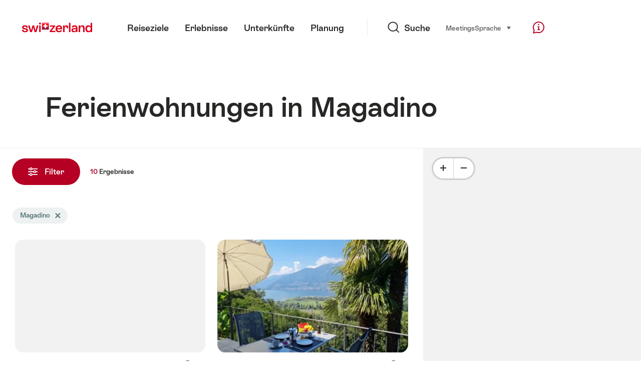

--- FILE ---
content_type: text/html;charset=UTF-8
request_url: https://chalet.myswitzerland.com/ferienwohnung/magadino/
body_size: 36737
content:
<!DOCTYPE html>
<html class="no-js" dir="ltr" itemscope lang="de">
<head>
    <meta charset="utf-8">
<script>
    (function(w, d, s, l, i) {
        w[l] = w[l] || [];w[l].push({
            'gtm.start' : new Date().getTime(),
            event : 'gtm.js'
        });
        var f = d.getElementsByTagName(s)[0],
            j = d.createElement(s),
            dl = l != 'dataLayer' ? '&l=' + l : '';
        j.async = true;
        j.src = 'https://www.googletagmanager.com/gtm.js?id=' + i + dl;f.parentNode.insertBefore(j, f);
    })(window, document, 'script', 'dataLayer', 'GTM-K3Q6QXG');
</script>

<meta content="width=device-width, initial-scale=1.0" name="viewport">
<meta content="app-id=588419227" name="apple-itunes-app">
<meta content="app-id=com.myswitzerland.familyapp&amp;hl=de" name="google-play-app">
<meta content="/assets/img/graphics/mstile-310x310.png" name="msapplication-TileImage">
<link href="/assets/img/graphics/favicon-16x16.png" rel="icon" sizes="16x16" type="image/png">
<link href="/assets/img/graphics/favicon-32x32.png" rel="icon" sizes="32x32" type="image/png">
<link href="/assets/img/graphics/favicon-96x96.png" rel="icon" sizes="96x96" type="image/png">
<link href="/assets/img/graphics/android-icon-192x192.png" rel="icon" sizes="192x192" type="image/png">
<link href="/assets/img/graphics/apple-touch-icon-180x180.png" rel="apple-touch-icon" sizes="180x180" type="image/png">
<link rel="preload" href="https://chalet.myswitzerland.com/assets/fonts/STAllegra-Semibold.woff2" as="font" crossorigin type="font/woff2">
<link rel="preload" href="https://chalet.myswitzerland.com/assets/fonts/STAllegra-Regular.woff2" as="font" crossorigin type="font/woff2">


    <title>Ferienwohnungen in Magadino | Schweiz Tourismus</title>
    <meta name="description" content="Ferienwohnungen in Magadino">
    <!-- Open Graph data -->
    <meta content="article" property="og:type">
    <meta property="og:title" content="Ferienwohnungen in Magadino | Schweiz Tourismus">
    <meta property="og:description" content="Ferienwohnungen in Magadino">
    <!-- Schema.org markup for Google+ -->
    <meta itemprop="name" content="Ferienwohnungen in Magadino | Schweiz Tourismus">
    <meta itemprop="description" content="Ferienwohnungen in Magadino">

    <!-- Twitter Card data -->
    <meta content="summary" name="twitter:card">
    <meta name="twitter:title" content="Ferienwohnungen in Magadino | Schweiz Tourismus">
    <meta name="twitter:description" content="Ferienwohnungen in Magadino">
    <meta name="twitter:creator" content="Schweiz Tourismus">

    <meta property="og:site_name" content="Schweiz Tourismus"/>
    <meta property="og:image" content=""/>
    <meta property="og:url" content="https://chalet.myswitzerland.com/ferienwohnung/magadino/"/>
    
    <meta name="author" content="Schweiz Tourismus"/>

    <link rel="canonical" href="https://chalet.myswitzerland.com/ferienwohnung/magadino/"/>
    <link rel="alternate" hreflang="de" href="https://chalet.myswitzerland.com/ferienwohnung/magadino/"/><link rel="alternate" hreflang="fr" href="https://chalet.myswitzerland.com/location-vacances/magadino/"/><link rel="alternate" hreflang="it" href="https://chalet.myswitzerland.com/appartamento/magadino/"/><link rel="alternate" hreflang="en" href="https://chalet.myswitzerland.com/holiday-rentals/magadino/"/><link rel="alternate" hreflang="es" href="https://chalet.myswitzerland.com/apartamento/magadino/"/><link rel="alternate" hreflang="nl" href="https://chalet.myswitzerland.com/vakantieappartement/magadino/"/><link rel="alternate" hreflang="ru" href="https://chalet.myswitzerland.com/holiday-rentals-ru/magadino/"/><link rel="alternate" hreflang="pt" href="https://chalet.myswitzerland.com/holiday-rentals-pt/magadino/"/><link rel="alternate" hreflang="zh" href="https://chalet.myswitzerland.com/holiday-rentals-zh/magadino/"/><link rel="alternate" hreflang="zo" href="https://chalet.myswitzerland.com/holiday-rentals-zo/magadino/"/><link rel="alternate" hreflang="ko" href="https://chalet.myswitzerland.com/holiday-rentals-ko/magadino/"/><link rel="alternate" hreflang="ar" href="https://chalet.myswitzerland.com/holiday-rentals-ar/magadino/"/><link rel="alternate" hreflang="ja" href="https://chalet.myswitzerland.com/holiday-rentals-ja/magadino/"/><link rel="alternate" hreflang="pl" href="https://chalet.myswitzerland.com/mieszkania/magadino/"/><link rel="alternate" hreflang="cs" href="https://chalet.myswitzerland.com/apartmany/magadino/"/>

    
    <meta name="robots" content="index, follow"/>

    <script id="svgicons-script">
  (function (url, revision) {
    var storage = window.localStorage || {};
    if (!storage.svgicons || storage.svgicons_revision != revision) {
      document.write('<link rel="preload as="image" data-revision="' + revision + '" href="' + url + '" id="svgicons">');
    } else {
      document.write('<meta name="svgicons" data-revision="' + revision + '" content="' + url + '" id="svgicons">');
    }
  })( "/assets/img/svg-sprite.svg", '394faaf041a0d50e82b4484d91e7cbd53792b4c9bf06cd4ddf13a7dc655d3065');

  // The revision (second parameter) should change whenever the svg sprite (json) changes.
  // e.g. you can use the modification timestamp of the json file.
</script>

    <script>
  window.app_config = {
    language: document.querySelector("html").getAttribute("lang"),
    assetsDirectory: "/assets",
    locale: {
      watchlist: {
        storage: "watchlist",
        defaultName: "??watchlist_default_name_de??",
        removed: "??watchlist_removed_de??"
      },
      autocomplete: {
        selected: "${value}. ${selected} von ${total} ausgew\u00E4hlt.",
        complete: "Ihre Auswahl: ${value}",
        found: "${count} Vorschl\u00E4ge. Auswahl mit Pfeiltasten nach oben oder unten.",
        notfound: "Keine passenden Vorschl\u00E4ge gefunden"
      },
      date: {
        "date-picker-instruction": "Mit Pfeiltasten Datum w\u00E4hlen",
        firstDayOfWeek: 1,
        dateFormat: null,
        today: "Heute",
        disabled: "Nicht verf\u00FCgbar",
        "prev-month": "einen Monat zur\u00FCck",
        "next-month": "einen Monat vorw\u00E4rts",
        months: [
          "Januar",
          "Februar",
          "M\u00E4rz",
          "April",
          "Mai",
          "Juni",
          "Juli",
          "August",
          "September",
          "Oktober",
          "November",
          "Dezember"
        ],
        monthsShort: [
          "Jan",
          "Feb",
          "M\u00E4r",
          "Apr",
          "Mai",
          "Jun",
          "Jul",
          "Aug",
          "Sep",
          "Okt",
          "Nov",
          "Dez"
        ],
        weekdays: [
          "Sonntag",
          "Montag",
          "Dienstag",
          "Mittwoch",
          "Donnerstag",
          "Freitag",
          "Samstag"
        ],
        weekdaysShort: [
          "So",
          "Mo",
          "Di",
          "Mi",
          "Do",
          "Fr",
          "Sa"
        ]
      },
      formerrors: {
        required: "??formerrors_required_de??",
        email: "??formerrors_email_de??",
        url: "??formerrors_url_de??",
        tel: "??formerrors_tel_de??",
        maxLength: "??formerrors_maxlength_de??",
        minLength: "??formerrors_minlength_de??",
        equal: "??formerrors_equal_de??",
        custom: "??formerrors_custom_de??"
      },
      geolocation: {
        PERMISSION_DENIED: 'Der Benutzer hat die Ermittlung der Position nicht erlaubt.',
        POSITION_UNAVAILABLE: 'Die Position ist nicht verfügbar.',
        TIMEOUT: 'Das Zeitlimit für die Ermittlung der Position wurde überschritten.',
        UNKNOWN_ERROR: 'Unbekannter Fehler bei der Ermittlung der Position.'
      },
      map: {
        "copyright-swisstopo": "Geodaten © swisstopo"
      },
      weather: {
        w1: "??detail_weather_01_de??",
        w2: "??detail_weather_02_de??",
        w3: "??detail_weather_03_de??",
        w4: "??detail_weather_04_de??",
        w5: "??detail_weather_05_de??",
        w6: "??detail_weather_06_de??",
        w7: "??detail_weather_07_de??",
        w8: "??detail_weather_08_de??",
        w9: "??detail_weather_09_de??",
        w10: "??detail_weather_10_de??",
        w11: "??detail_weather_11_de??",
        w12: "??detail_weather_12_de??",
        w13: "??detail_weather_13_de??",
        w14: "??detail_weather_14_de??",
        w15: "??detail_weather_15_de??",
        w16: "??detail_weather_16_de??",
        w17: "??detail_weather_17_de??",
        w18: "??detail_weather_18_de??",
        w19: "??detail_weather_19_de??",
        w20: "??detail_weather_20_de??",
        w21: "??detail_weather_21_de??",
        w22: "??detail_weather_22_de??",
        w23: "??detail_weather_23_de??",
        w24: "??detail_weather_24_de??",
        w25: "??detail_weather_25_de??",
        w26: "??detail_weather_26_de??",
        w27: "??detail_weather_27_de??",
        w28: "??detail_weather_28_de??",
        w29: "??detail_weather_29_de??",
        w30: "??detail_weather_30_de??"
      },
      overlay: {
        closeButton: 'Overlay schliessen',
        iframeNotAccessible: 'Dieses Element ist nicht barrierefrei zugänglich.'
      }
    },
    google: {
      maps: {
        key: "AIzaSyCYlPxaWedZYP-fURKWamK6rtJb24LIiCo"
      }
    },
    algolia: {
      app: "LMQVZQEU2J",
      key: "913f352bafbf1fcb6735609f39cc7399",
      index: "myst_de",
      searchResultsUrl: "//www.myswitzerland.com/de/search",
      facetTypes: {
        Accommodation: "Unterk\u00FCnfte",
        Art: "Kunst",
        Climate_Overview_Page: "Klima",
        Default_Page: "Seite",
        Event: "Veranstaltung",
        Experience: "Erlebnis",
        Finder_Page: "Filter-Seite",
        Food: "Essen \u0026 Trinken",
        Form: "Formular",
        Home_Page: "Homepage",
        Info_Overview_Page: "Information",
        Info_Section_Page: "Information",
        Info: "Page",
        Landing_Page: "Seite",
        News: "Neuigkeiten",
        Offer: "Angebot",
        Organisation: "Organisation",
        Place: "Ort",
        Planning_Information: "Planning Information",
        Recipe: "Rezept",
        Restaurant: "Restaurant",
        Root_Page: "Seite",
        Route: "Routen",
        Storytelling_Page: "Story",
        Touristic_Object_Overview_Page: "Tourismus-\u00DCbersicht",
        Whitelabel_Page: "Partner",
      }
    },
    guidle: {
      apiPois: 'https://www.guidle.com/m_ekUNmn/Schweiz-Tourismus/Webcams/?language={lang}',
      apiDetail: 'https://www.guidle.com/m_ekUNmn/Schweiz-Tourismus/Webcams/?templateVariant=json&offerIds={id}&language={lang}',
      apiHistory: 'https://www.guidle.com/api/rest/2.0/webcam/historic-pictures/{id}'
    }
  }
</script>

<script async src="https://www.googletagservices.com/tag/js/gpt.js"></script>
    <script>
  if (window.matchMedia && window.matchMedia('(prefers-color-scheme: dark)').matches) {
    const darkStyles = "/assets/css/ui-dark.css?d673430d1f20ac2969c0355a760faf7121ac19427cb1d0f9dfcc641b0f7e230e";
    document.write(`<link href="${darkStyles}" rel="stylesheet">`);
  } else {
    const styles = "/assets/css/ui.css?ae9b86d705dfc488a6f403346e2bd218b37ba8e8604f86f4ab5a6a3c16706cdc";
    document.write(`<link href="${styles}" rel="stylesheet">`);
  }
</script>
<noscript>
    <link rel="stylesheet" href="/assets/css/ui.css?ae9b86d705dfc488a6f403346e2bd218b37ba8e8604f86f4ab5a6a3c16706cdc">
</noscript>

</head>
<body>
<noscript>
    <iframe src="https://www.googletagmanager.com/ns.html?id=GTM-K3Q6QXG" height="0" width="0" style="display:none;visibility:hidden"></iframe>
</noscript>
<div id="body">
    <header class="Header" data-js-autobreak="small" data-js-nav id="Header">
    <p aria-level="1" class="visuallyhidden" role="heading">Navigieren auf myswitzerland.com</p>
    <nav aria-describedby="Skiplinks--h2" class="Skiplinks" data-js-skiplinks id="Skiplinks">
        <h2 class="visuallyhidden" id="Skiplinks--h2">Schnellnavigation</h2>
        <ul>
            <li><a accesskey="1" href="#main-content" title="[ALT + 1]">Inhalt</a></li>
            <li><a accesskey="2" href="/" title="[ALT + 2]">Startseite</a></li>
            <li><a accesskey="3" href="#headermainnav" title="[ALT + 3]">Navigation</a></li>
            <li><a accesskey="4" href="#TO_BE_DEFINED" title="[ALT + 4]">Sitemap</a></li>
            <li><a accesskey="5" aria-expanded="false" data-flyout='{"focusInside":"input"}' data-js-flyout href="#searchOverlay" title="[ALT + 5]">Suche</a></li>
        </ul>
    </nav>

    <div class="Overlay is-collapsed" data-flyout='{"syncstate":{"html, body":"is-overlaid"},"openAnimated":true,"closeAnimated":true,"arrowElements":false,"history":"searchOverlay"}' id="searchOverlay">
        <button class="Overlay--close" data-flyout-el="close" type="button">
            <span class="visuallyhidden">Navigation schliessen</span>
        </button>
        <div class="Overlay--content">
            <div class="Search" data-imageconfig="w_{w},h_{h},c_fill,g_auto,f_auto,q_auto,e_sharpen:50/" data-imagepath="https://media.myswitzerland.com/image/fetch/" data-js-search data-minlength="2" data-path="https://www.myswitzerland.com/de">
    <div class="js-search--app">
        <script type="application/json">
            {
                "searchLegend": "Suchen",
                "placeholder": "Suchbegriff eingeben",
                "searchButton": "Suchen",
                "resultsFound": "Ergebnisse",
                "showAll": "Alle Resultate anzeigen",
                "showPage": "Seite anzeigen"
            }
        </script>
    </div>
</div>

        </div>
        <button class="FocusOnly" data-flyout-el="close" type="button">Navigation schliessen</button>
    </div>

    <div class="Header--nav is-hidden-mobilenav" data-js-autobreak="small">
        <div class="Header--nav--logo">
            <a class="HeaderLogo" href="//www.myswitzerland.com/de/" id="headerlogo" title="MySwitzerland">
    <span class="HeaderLogo--picto Icon" data-picto="logo-switzerland-flag">
        <svg aria-hidden="true"><use xlink:href="#picto-logo-switzerland-flag"></use></svg>
    </span>
</a>


        </div>

        <div class="Header--navLeft">
            <div class="Header--nav--main ResponsiveHolder" data-js-responsive-content='{"target":"headermainnav","breakpoint":"tablet-portrait","type":"above"}'>
                <nav class="HeaderMainNav" id="headermainnav">
                    <h2 class="visuallyhidden">Hauptnavigation</h2>
                    <ul class="HeaderMainNav--list">
                        <li><a class="HeaderMainNav--link" href="https://www.myswitzerland.com/de/reiseziele/"> <span class="HeaderMainNav--link--text">Reiseziele</span></a></li>
                        <li><a class="HeaderMainNav--link" href="https://www.myswitzerland.com/de/erlebnisse"> <span class="HeaderMainNav--link--text">Erlebnisse</span></a></li>
                        <li><a class="HeaderMainNav--link" href="https://www.myswitzerland.com/de/unterkuenfte/"> <span class="HeaderMainNav--link--text">Unterkünfte</span></a></li>
                        <li><a class="HeaderMainNav--link" href="https://www.myswitzerland.com/de/planung"> <span class="HeaderMainNav--link--text">Planung</span></a></li>
                    </ul>
                </nav>
            </div>
        </div>
        <div class="Header--nav--services" data-hidden="true" data-js-collapsible='{"group":"subnav","syncstate":{".Header--nav":"is-servicenav-open"}}' id="headerservicenavcontainer">
            <h2 class="visuallyhidden">Suche</h2>
            <a aria-expanded="false" class="HeaderSearch" data-flyout-target="searchOverlay" data-flyout='{"focusInside":"input"}' data-js-flyout href="#searchOverlay">
                <span class="Icon" data-picto="service-search">
                    <svg aria-hidden="true"><use xlink:href="#picto-service-search"></use></svg>
                </span>
                <span class="HeaderSearch--text">Suche</span>
            </a>
        </div>
        <div class="Header--nav--meta ResponsiveHolder" data-js-responsive-content='{"target":"headermetanav","breakpoint":"tablet-portrait","type":"above"}'>
            <div class="HeaderMetaNav" id="headermetanav">
    <h2 class="visuallyhidden">Sprache, Region und wichtige Links</h2>
    <ul class="HeaderMetaNav--list">
        <li class="HeaderMetaNav--item">
            <a class="" href="https://www.myswitzerland.com/meetings/"> Meetings </a>
        </li>

        <li class="HeaderMetaNav--item">
            <div class="Flyout HeaderMetaNav--languages bottom">
                <a href="#u86" class="Flyout--trigger" data-js-flyout="true" aria-controls="u86" aria-expanded="false">
                    <span class="Icon before inline" data-picto="globe">
                        <svg aria-hidden="true"><use xlink:href="#picto-globe"></use></svg>
                    </span>
                    Sprache
                    <span class="visuallyhidden">auswählen (klicken, um anzuzeigen)</span>
                </a>
                <div class="Flyout--content is-collapsed" id="u86">
                    <div class="Flyout--content--inner" data-js-selfalign>
                        <div class="HeaderMetaNav--languages">
    <ul class="LinkList menu">
        
        <li>
            <a class="Link black small is-active" href="https://chalet.myswitzerland.com/ferienwohnung/magadino/">Deutsch</a>
        </li>
        
        <li>
            <a class="Link black small" href="https://chalet.myswitzerland.com/location-vacances/magadino/">Français</a>
        </li>
        
        <li>
            <a class="Link black small" href="https://chalet.myswitzerland.com/appartamento/magadino/">Italiano</a>
        </li>
        
        <li>
            <a class="Link black small" href="https://chalet.myswitzerland.com/holiday-rentals/magadino/">English</a>
        </li>
        
        <li>
            <a class="Link black small" href="https://chalet.myswitzerland.com/apartamento/magadino/">Español</a>
        </li>
        
        <li>
            <a class="Link black small" href="https://chalet.myswitzerland.com/vakantieappartement/magadino/">Nederlands</a>
        </li>
        
        <li>
            <a class="Link black small" href="https://chalet.myswitzerland.com/holiday-rentals-ru/magadino/">Русский</a>
        </li>
        
        <li>
            <a class="Link black small" href="https://chalet.myswitzerland.com/holiday-rentals-pt/magadino/">Português</a>
        </li>
        
        <li>
            <a class="Link black small" href="https://chalet.myswitzerland.com/holiday-rentals-zh/magadino/">中文简体</a>
        </li>
        
        <li>
            <a class="Link black small" href="https://chalet.myswitzerland.com/holiday-rentals-zo/magadino/">中文繁体</a>
        </li>
        
        <li>
            <a class="Link black small" href="https://chalet.myswitzerland.com/holiday-rentals-ko/magadino/">한국어</a>
        </li>
        
        <li>
            <a class="Link black small" href="https://chalet.myswitzerland.com/holiday-rentals-ar/magadino/">العربية</a>
        </li>
        
        <li>
            <a class="Link black small" href="https://chalet.myswitzerland.com/holiday-rentals-ja/magadino/">日本語</a>
        </li>
        
        <li>
            <a class="Link black small" href="https://chalet.myswitzerland.com/mieszkania/magadino/">Polski</a>
        </li>
        
        <li>
            <a class="Link black small" href="https://chalet.myswitzerland.com/apartmany/magadino/">Česky</a>
        </li>
    </ul>
</div>

                        
                        <button class="FocusOnly" data-flyout-el="close" type="button">Sprache schliessen</button>
                    </div>
                </div>
            </div>
        </li>
    </ul>
</div>

        </div>
        <nav class="HeaderServiceNav">
            <h2 class="visuallyhidden">Service Navigation</h2>
            <ul class="HeaderServiceNav--list">
                <li>
                    <a href="//help.myswitzerland.com/hc/" class="HeaderServiceNav--link" data-js-tooltip="bottom compact t-xxs t-red t-bold" title="Hilfe &amp; Kontakt">
                        <span class="Icon red" data-picto="service-contact">
                            <svg aria-hidden="true"><use xlink:href="#picto-service-contact"></use></svg>
                        </span>
                        <span class="visuallyhidden">Hilfe &amp; Kontakt</span>
                    </a>
                </li>
                <li class="is-visible-tablet-portrait">
                    <a href="" class="HeaderServiceNav--link" data-js-tooltip="bottom compact t-xxs t-red t-bold" title="In meiner Nähe">
                        <span class="Icon red" data-picto="service-around-me">
                            <svg aria-hidden="true"><use xlink:href="#picto-service-around-me"></use></svg>
                        </span>
                        <span class="visuallyhidden">In meiner Nähe</span>
                    </a>
                </li>
            </ul>
        </nav>
    </div>
    <button aria-controls="headerservicenavcontainer" aria-expanded="false" aria-hidden="true" class="Header--nav--showServices" data-collapsible-el="toggle" tabindex="-1"></button>

    <div class="HeaderMobile" data-js-autobreak="small">
    <div class="HeaderMobile--header">
        <a class="HeaderLogo" href="//www.myswitzerland.com/de/" id="headerlogo" title="MySwitzerland">
    <span class="HeaderLogo--picto Icon" data-picto="logo-switzerland-flag">
        <svg aria-hidden="true"><use xlink:href="#picto-logo-switzerland-flag"></use></svg>
    </span>
</a>



        <button aria-controls="mobilenav" aria-expanded="false" class="HeaderMobile--toggle" data-js-flyout>
            <span class="HeaderMobile--toggle--label"> Menü <span class="visuallyhidden">Navigation öffnen</span>
            </span>
        </button>
    </div>
    <div class="HeaderMobile--nav is-collapsed" data-flyout='{"syncstate":{"#Header, html":"is-mobile-open"},"closeAnimated":true,"arrowElements":"[aria-controls], a[href]"}' id="mobilenav">
        <div class="HeaderMobile--nav--main">
            <div class="HeaderMobile--nav--head">
                <button class="HeaderMobile--nav--close" data-flyout-el="close">
                    <span class="visuallyhidden">Navigation schliessen</span>
                </button>
                <h2 class="visuallyhidden">Suchen</h2>
<a aria-expanded="false" class="HeaderSearch" data-flyout='{"focusInside":"input","syncstate":{".HeaderMobile--nav":"is-search-open"},"openAnimated":true,"closeAnimated":true}' data-js-flyout href="#searchOverlay">
    <span class="Icon" data-picto="service-search">
        <svg aria-hidden="true"><use xlink:href="#picto-service-search"></use></svg>
    </span>
    <span class="HeaderSearch--text">Suche</span>
</a>

            </div>
            <div class="HeaderMobile--nav--body">
                <nav class="HeaderMobileMainNav">
                    <h2 class="visuallyhidden">Hauptnavigation</h2>
                    <ul class="HeaderMobileMainNav--list">
                        <li><a class="HeaderMobileMainNav--link home" href="/">Home</a></li>
                        <li><a class="HeaderMobileMainNav--link" href="https://www.myswitzerland.com/de/reiseziele/"> Reiseziele </a></li>
                        <li><a class="HeaderMobileMainNav--link" href="https://www.myswitzerland.com/de/erlebnisse"> Erlebnisse </a></li>
                        <li><a class="HeaderMobileMainNav--link" href="https://www.myswitzerland.com/de/unterkuenfte/"> Unterkünfte </a></li>
                        <li><a class="HeaderMobileMainNav--link" href="https://www.myswitzerland.com/de/planung"> Planung </a></li>
                    </ul>
                </nav>
                <div class="ResponsiveHolder" data-js-responsive-content='{"target":"headermetanav","breakpoint":"tablet-portrait","type":"below"}'></div>
            </div>
            <div class="HeaderMobile--nav--foot">
                
<div class="HeaderServiceNavMobile" data-js-headerservicenavmobile id="HeaderServiceNavMobile">
    <h2 class="visuallyhidden">Service Navigation</h2>
    <ul class="HeaderServiceNavMobile--list">
        <li>
            <a class="HeaderServiceNavMobile--item--link" data-js-headerservicenavmobile-el href=""> 
                <span class="Icon" data-picto="location"> 
                    <svg aria-hidden="true"><use xlink:href="#picto-location"></use></svg>
                </span> 
                <span class="HeaderServiceNavMobile--item--link--text">Karte</span>
            </a>
        </li>
        <li>
            <a class="HeaderServiceNavMobile--item--link" data-js-headerservicenavmobile-el href=""> 
                <span class="Icon" data-picto="service-contact"> 
                    <svg aria-hidden="true"><use xlink:href="#picto-service-contact"></use></svg>
                </span> 
                <span class="HeaderServiceNavMobile--item--link--text">Hilfe &amp; Kontakt</span>
            </a>
        </li>
    </ul>
</div>

            </div>
        </div>
        <div class="HeaderMobile--nav--sub ResponsiveHolder" data-js-responsive-content='{"target":"headersubnav","breakpoint":"tablet-portrait","type":"below"}'></div>
    </div>
</div>
    <div class="Header--background"></div>
</header>



    <div class="site-content" id="main-content" role="main">
        <div data-filter-update="pageheader">
            <header class="StageTitle compact">
    <div class="StageTitle--content">
        <div class="StageTitle--main">
            <h1 class="StageTitle--title">Ferienwohnungen in Magadino</h1>
        </div>
    </div>
</header>
        </div>
        <script>
  window.filterFormToUrl = function (form) {
    var config = {};
    [].forEach.call(form.querySelectorAll('[data-url-sort],[data-default-value]'), function (el) {
      var param = el.getAttribute('data-param') || el.getAttribute('name');
      config[param] = {
        default: el.getAttribute('data-default-value') || '',
        sort: parseInt(el.getAttribute('data-url-sort'), 10) || 0,
        maxIndex: parseInt(el.getAttribute('data-allow-index'), 10) || 0,
        urlPlaceholder: el.getAttribute('data-url-placeholder')
      };
    });
    [].forEach.call(form.elements, function (el) {
      var param = el.getAttribute('name');
      if (param && !config[param]) {
        config[param] = {
          default: '',
          sort: 0,
          maxIndex: 0,
          urlPlaceholder: null
        };
      }
    });

    function convertFormData(form) {
      var key,
        hash = {},
        array = [];
      for (key in config) {
        hash[key] = config[key];
        hash[key].values = [];
        hash[key].key = key;
        array.push(hash[key]);
      }
      [].forEach.call(form.elements, function (el) {
        var name = el.name;
        var value = el.value;
        var type = el.type;
        if (
          name &&
          !el.disabled &&
          type !== 'submit' &&
          type !== 'reset' &&
          type !== 'button' &&
          ((type !== 'radio' && type !== 'checkbox') || el.checked) &&
          hash[name]
        ) {
          hash[name].values.push(value);
        }
      });
      return array;
    }

    function generateURL(form) {
      var path = [];
      var query = [];
      var noIndex = false;
      var item;

      function addTo(path, value) {
        if (item.values.length > item.maxIndex) {
          noIndex = true;
        }
        path.unshift(value);
      }

      var data = convertFormData(form);
      data = data.sort(function (a, b) {
        if (a.sort !== b.sort) {
          return a.sort - b.sort;
        }
        if (a.key < b.key) {
          return -1;
        }
        if (a.key > b.key) {
          return 1;
        }
        return 0;
      });
      for (var i = data.length - 1; i >= 0; i--) {
        item = data[i];
        item.value = item.values.sort().join('.');
        if (typeof item.urlPlaceholder === 'string') {
          if (item.value !== item.default || (item.urlPlaceholder && path.length > 0)) {
            addTo(path, (item.value || '').replace(/\s/g, '-') || item.urlPlaceholder);
          }
        } else {
          if (item.value !== item.default) {
            addTo(query, item.key + '=' + encodeURIComponent(item.value));
          }
        }
      }
      if (noIndex) {
        query.push('noidx=1');
      }
      var pathString = path.join('/');
      if (pathString) {
        pathString = '/' + pathString + '/';
      }
      var queryString = query.join('&');
      if (queryString) {
        pathString += '?' + queryString;
      }
      return pathString;
    }

    var formUrl = generateURL(form);
    if (!formUrl.startsWith('/')) {
      formUrl = '/' + formUrl;
    }
    var pageUrl = "/ferienwohnung";
    return pageUrl + formUrl;
  }

  window.filterFormToCountUrl = function (form) {
    var query = jQuery.param(
      jQuery(form).serializeArray().sort(function (a, b) {
        return a.name < b.name ? -1 : a.name === b.name ? 0 : 1;
      })
    );
    var resultCountUrl = "/filterResultCount";
    return resultCountUrl + "?" + query;
  };

  var validateRegionFilter = function (input) {
    var formEl = input.form;
    var groupEl = formEl.querySelector('.FilterRegion');
    var inputRegion = groupEl.querySelector('input[name=place]');
    var inputRadius = groupEl.querySelector('select');
    var outputRadius = groupEl.querySelector('input[name=rad]');
    var value = inputRegion.value && inputRadius.value;
    if (value != outputRadius.value) {
      outputRadius.value = value;
      var evt = document.createEvent('Event');
      evt.initEvent('change', true, false);
      outputRadius.dispatchEvent(evt);
    }
  }
</script>


<form action="/" class="Filter" data-js-filter='{"update":"#header,#headerMetaNav,#pageheader,#filterGridView,#filterHeader","map":{"input":"map"}}' id="filterFinderPage" method="GET">

    <div class="Filter--cockpit" data-filter-el="cockpit" data-flyout='{"syncstate":{"#filterView":"is-cockpit-opened","html":"is-filter-visible"},"focusInside":true,"openAnimated":true,"closeAnimated":true,"arrowElements":false,"reposition":false,"autoScroll":true,"restoreScroll":false}' id="filtercockpit">
        <aside class="FilterCockpit">
    <div class="FilterCockpit--header">
        <h2 class="FilterCockpit--header--title">
            Filter <span class="visuallyhidden">- Resultate filtern und Darstellung ändern</span>
        </h2>
        <div class="FilterCockpit--header--results">
            <span class="FilterCockpit--header--count"> 10 </span> Ergebnisse
        </div>
        <button class="FilterCockpit--close" data-flyout-el="close" type="button">
            <span class="visuallyhidden">Schliessen</span>
        </button>
        <button class="Button icon-after small red FilterHeader--filterToggle expanded" type="button" data-flyout-el="close">
            Schliessen <span class="Icon after inline" data-icon="close-small"></span>
        </button>
    </div>
    <div class="FilterCockpit--inner" data-filter-update="cockpit">
        <ul class="FilterCockpit--sections">
            <li><fieldset class="FilterCockpitSection js-FilterSection">
    <legend class="FilterCockpitSection--legend">
        <h3 class="FilterCockpitSection--title">
            <button aria-controls="u167" aria-expanded="true" class="FilterCockpitSection--button" type="button">Ort</button>
        </h3>
    </legend>
    <div class="FilterCockpitSection--body" data-hidden="false" data-js-collapsible='{"animateSize":true,"savestate":true}' id="u167">
        <div class="FilterCockpitSection--body--inner">
            
<div class="FilterRegion">
    <div data-js-regionchooser>
        <script id="u4">
            document.getElementById("u4").fn = {
                render : function() {
                    with(this)return _c("div", {
                        staticClass : "FilterRegion--form"
                    }, [ _c("div", {
                        staticClass : "FilterRegion--search",
                        class : {
                            "has-value" : region.selectedLabel
                        }
                    }, [ _c("div", {
                        staticClass : "BasicInput"
                    }, [ _c("label", {
                        staticClass : "visuallyhidden",
                        attrs : {
                            for : id + "_region"
                        }
                    }, [ _v(_s(locale.region)) ]), _v(" "), _c("input", {
                        directives : [ {
                            name : "model",
                            rawName : "v-model",
                            value : region.selectedLabel,
                            expression : "region.selectedLabel"
                        } ],
                        attrs : {
                            "data-default-flyout-title" : locale.defaultTitle,
                            "data-default-values" : defaultRegionLabels.join(","),
                            "data-values" : JSON.stringify(Object.values(region.values)),
                            id : id + "_region",
                            placeholder : locale.regionPlaceholder,
                            autocomplete : "off",
                            "data-js-autocomplete" : '{"autoselect":true}',
                            type : "text"
                        },
                        domProps : {
                            value : region.selectedLabel
                        },
                        on : {
                            blur : function(e) {
                                onBlur()
                            },
                            input : function(e) {
                                e.target.composing || $set(region, "selectedLabel", e.target.value)
                            }
                        }
                    }), _v(" "), _c("button", {
                        staticClass : "FilterRegion--reset",
                        on : {
                            click : function(e) {
                                resetRegion()
                            }
                        }
                    }, [ _c("span", {
                        staticClass : "Icon",
                        attrs : {
                            "data-icon" : "remove"
                        }
                    }), _v(" "), _c("span", {
                        staticClass : "visuallyhidden"
                    }, [ _v(_s(locale.selectNoRegion)) ]) ]) ]) ]) ])
                },
                staticRenderFns : [],
                data : {
                    id : "u1",
                    regionInput : "inputRegion",
                    locale : {
                        region : "Ort",
                        regionPlaceholder : "Ort suchen",
                        defaultTitle : "Oft gesucht",
                        notFound : "Keine passenden Vorschl\u00E4ge gefunden.",
                        selectNoRegion : null
                    },
                    region : {
                        values : {"zermatt":"Zermatt","riederalp":"Riederalp","bettmeralp":"Bettmeralp","saas-fee":"Saas-Fee","nendaz":"Nendaz","leukerbad":"Leukerbad","blatten-belalp":"Blatten-Belalp","verbier":"Verbier","grimentz":"Grimentz","les-collons-thyon":"Les Collons Thyon","crans-montana":"Crans-Montana","bellwald":"Bellwald","graechen":"Grächen","st-luc":"St-Luc","saas-grund":"Saas-Grund","anzere":"Anzère","veysonnaz":"Veysonnaz","fiesch":"Fiesch","ernen":"Ernen","saas-almagell":"Saas-Almagell","ovronnaz":"Ovronnaz","buerchen":"Bürchen","wiler-loetschental":"Wiler (Lötschental)","rosswald":"Rosswald","oberwald":"Oberwald","muenster-goms":"Münster (Goms)","zinal":"Zinal","ulrichen":"Ulrichen","fieschertal":"Fieschertal","heremence":"Hérémence","chandolin":"Chandolin","reckingen":"Reckingen","unterbaech":"Unterbäch","champex-lac":"Champex-Lac","binn":"Binn","champery":"Champéry","blitzingen":"Blitzingen","la-tzoumaz":"La Tzoumaz","les-crosets":"Les Crosets","obergesteln":"Obergesteln","les-agettes-mayens-de-sion":"Les Agettes (Mayens de Sion)","taesch":"Täsch","le-bouveret":"Le Bouveret","champoussin":"Champoussin","brigerbad":"Brigerbad","breiten-moerel-filet-bister":"Breiten-Mörel-Filet-Bister","geschinen":"Geschinen","grengiols":"Grengiols","val-dilliez":"Val-d\u0027Illiez","vercorin":"Vercorin","albinen":"Albinen","visperterminen":"Visperterminen","evolene":"Evolène","lax":"Lax","brig":"Brig","toerbel":"Törbel","st-niklaus":"St. Niklaus","randogne":"Randogne","nemiaz-chamoson":"Némiaz (Chamoson)","randa":"Randa","la-forclaz-vs":"La Forclaz VS","morgins":"Morgins","biel-vs":"Biel VS","saas-balen":"Saas-Balen","kippel":"Kippel","ayer":"Ayer","niederwald":"Niederwald","naters":"Naters","ried-moerel":"Ried-Mörel","mund":"Mund","blatten-loetschental":"Blatten (Lötschental)","termen":"Termen","ried-brig":"Ried-Brig","sion":"Sion","vissoie":"Vissoie","ritzingen":"Ritzingen","iserables":"Isérables","st-martin-vs":"St-Martin VS","simplon-dorf":"Simplon Dorf","eischoll":"Eischoll","les-marecottes":"Les Marécottes","susten":"Susten","saviese":"Savièse","st-jean-vs":"St-Jean VS","stalden":"Stalden","inden":"Inden","salins":"Salins","bruson":"Bruson","ferden":"Ferden","les-hauderes":"Les Haudères","st-leonard":"St-Léonard","mollens-vs":"Mollens VS","grone-loye":"Grône / Loye","lens":"Lens","praz-de-fort":"Praz-de-Fort","grimisuat":"Grimisuat","sarreyer":"Sarreyer","arolla":"Arolla","la-fouly":"La Fouly","torgon":"Torgon","visp":"Visp","venthone":"Venthône","arbaz":"Arbaz","collombey-muraz":"Collombey-Muraz","la-sage":"La Sage","leuk-susten":"Leuk-Susten","martisberg":"Martisberg","vex":"Vex","rechy":"Réchy","gampel-jeizinen":"Gampel-Jeizinen","versegeres":"Versegères","ausserberg":"Ausserberg","st-gingolph":"St-Gingolph","mase":"Mase","vernamiege":"Vernamiège","chermignon":"Chermignon","orsieres":"Orsières","greich-goppisberg":"Greich-Goppisberg","arosa":"Arosa","davos":"Davos","samnaun":"Samnaun","lenzerheide":"Lenzerheide","scuol":"Scuol","st-moritz":"St. Moritz","sils-ie":"Sils i.E.","pontresina":"Pontresina","silvaplana":"Silvaplana","laax":"Laax","la-punt":"La Punt","celerina":"Celerina","samedan":"Samedan","zuoz":"Zuoz","flims":"Flims","sedrun":"Sedrun","savognin":"Savognin","obersaxen-mundaun":"Obersaxen Mundaun","disentis":"Disentis","brigels-breil":"Brigels / Breil","klosters":"Klosters","maloja":"Maloja","sent":"Sent","ftan":"Ftan","surcuolm":"Surcuolm","bever":"Bever","falera":"Falera","champfer":"Champfèr","valbella":"Valbella","spluegen":"Splügen","berguen-bravuogn":"Bergün / Bravuogn","madulain":"Madulain","poschiavo":"Poschiavo","pany":"Pany","zernez":"Zernez","tschierv":"Tschierv","rueras":"Rueras","bivio":"Bivio","parpan":"Parpan","lantsch-lenz":"Lantsch / Lenz","muestair":"Müstair","urmein":"Urmein","churwalden":"Churwalden","cunter":"Cunter","segnas":"Segnas","vella":"Vella","sta-maria-val-muestair":"Sta. Maria Val Müstair","cresta-avers":"Cresta (Avers)","riom-parsonz":"Riom-Parsonz","seewis-gr":"Seewis GR","lumbrein":"Lumbrein","andeer":"Andeer","s-chanf":"S-chanf","tarasp":"Tarasp","feldis-veulden":"Feldis / Veulden","st-antoenien":"St. Antönien","cumbel":"Cumbel","thalkirch":"Thalkirch","guarda":"Guarda","andiast":"Andiast","morissen":"Morissen","li-curt":"Li Curt","valendas":"Valendas","tenna":"Tenna","vattiz":"Vattiz","saas-im-praettigau":"Saas im Prättigau","juf-avers":"Juf (Avers)","lavin":"Lavin","ardez":"Ardez","ramosch":"Ramosch","waltensburg-vuorz":"Waltensburg / Vuorz","fuldera":"Fuldera","tinizong-rona":"Tinizong-Rona","s-carlo-gr":"S. Carlo GR","vaz-obervaz":"Vaz Obervaz","lohn-gr":"Lohn GR","vna":"Vnà","vicosoprano":"Vicosoprano","valchava":"Valchava","brail":"Brail","praez":"Präz","mathon":"Mathon","nufenen":"Nufenen","le-prese":"Le Prese","san-bernardino":"San Bernardino","flond":"Flond","tschappina-heinzenberg":"Tschappina (Heinzenberg)","vulpera":"Vulpera","tschlin":"Tschlin","salouf":"Salouf","thusis":"Thusis","roveredo-gr":"Roveredo GR","fidaz":"Fidaz","vignogn":"Vignogn","sagogn":"Sagogn","surrein":"Surrein","schmitten-albula":"Schmitten (Albula)","davos-wiesen":"Davos Wiesen","maienfeld":"Maienfeld","lue":"Lü","castasegna":"Castasegna","conters-praettigau":"Conters (Prättigau)","furna":"Furna","malix":"Malix","fideriser-heuberge-fideris":"Fideriser Heuberge - Fideris","trin":"Trin","degen":"Degen","mutten":"Mutten","zillis-reischen":"Zillis-Reischen","curaglia-medel":"Curaglia (Medel)","brusio":"Brusio","bondo":"Bondo","luzein":"Luzein","medels-im-rheinwald":"Medels im Rheinwald","ruschein":"Ruschein","siat":"Siat","rabius":"Rabius","latsch":"Latsch","buchen-praettigau":"Buchen (Prättigau)","sarn-heinzenberg":"Sarn (Heinzenberg)","bergell-bregaglia":"Bergell / Bregaglia","gruesch":"Grüsch","vals":"Vals","mesocco":"Mesocco","langwies":"Langwies","safien-platz":"Safien-Platz","ilanz":"Ilanz","vrin":"Vrin","malans-gr":"Malans GR","jenaz":"Jenaz","tartar":"Tartar","flerden":"Flerden","wergenstein":"Wergenstein","sufers":"Sufers","alvaneu-bad":"Alvaneu Bad","alvaneu-dorf":"Alvaneu Dorf","sumvitg":"Sumvitg","mon":"Mon","schluein":"Schluein","serneus":"Serneus","cinuos-chel":"Cinuos-chel","cumpadials":"Cumpadials","campascio":"Campascio","grono":"Grono","rossa":"Rossa","brienz-brinzauls":"Brienz / Brinzauls","luven":"Luven","kueblis":"Küblis","sils-im-domleschg":"Sils im Domleschg","scharans":"Scharans","pratval":"Pratval","paspels":"Paspels","trans":"Trans","obermutten":"Obermutten","hinterrhein":"Hinterrhein","innerferrera":"Innerferrera","surava":"Surava","stampa":"Stampa","jenins":"Jenins","ladir":"Ladir","sevgein":"Sevgein","platta":"Platta","camuns":"Camuns","surcasti":"Surcasti","campocologno":"Campocologno","litzirueti":"Litzirüti","chur":"Chur","soazza":"Soazza","versam":"Versam","rueun":"Rueun","tavanasa":"Tavanasa","danis":"Danis","dardin":"Dardin","fanas":"Fanas","rodels":"Rodels","masein":"Masein","donat":"Donat","clugin":"Clugin","pignia":"Pignia","alvaschein":"Alvaschein","stierva":"Stierva","filisur":"Filisur","susch":"Susch","casaccia":"Casaccia","preda":"Preda","flaesch":"Fläsch","untervaz":"Untervaz","stels":"Stels","mastrils":"Mastrils","valzeina":"Valzeina","martina":"Martina","rongellen":"Rongellen","schnaus":"Schnaus","pitasch":"Pitasch","plaun-da-lej":"Plaun da Lej","promontogno":"Promontogno","mittel-lunden":"Mittel Lunden","putz":"Putz","borgonovo":"Borgonovo","grindelwald":"Grindelwald","adelboden":"Adelboden","lenk-is":"Lenk i.S.","wengen":"Wengen","interlaken":"Interlaken","beatenberg":"Beatenberg","kandersteg":"Kandersteg","zweisimmen":"Zweisimmen","hasliberg":"Hasliberg","brienz":"Brienz","frutigen":"Frutigen","spiez":"Spiez","gstaad":"Gstaad","schoenried":"Schönried","meiringen":"Meiringen","muerren":"Mürren","wilderswil":"Wilderswil","aeschi-be":"Aeschi BE","ringgenberg":"Ringgenberg","lauterbrunnen":"Lauterbrunnen","innertkirchen":"Innertkirchen","habkern":"Habkern","sigriswil":"Sigriswil","kiental":"Kiental","schwenden-grimmialp":"Schwenden-Grimmialp","faulensee":"Faulensee","saanen":"Saanen","boenigen":"Bönigen","axalp":"Axalp","krattigen":"Krattigen","reichenbach":"Reichenbach","horboden-springenboden":"Horboden-Springenboden","st-stephan":"St. Stephan","oberhofen":"Oberhofen","saanenmoeser":"Saanenmöser","brienzwiler":"Brienzwiler","niederried":"Niederried","gwatt":"Gwatt","iseltwald":"Iseltwald","merligen":"Merligen","kandergrund":"Kandergrund","lauenen":"Lauenen","tschingel":"Tschingel","bruenig":"Brünig","thun":"Thun","gunten":"Gunten","hilterfingen-huenibach":"Hilterfingen-Hünibach","stechelberg":"Stechelberg","hofstetten-bei-brienz":"Hofstetten bei Brienz","oey-diemtigen":"Oey-Diemtigen","goldiwil":"Goldiwil","einigen":"Einigen","oberried":"Oberried","aeschlen-ob-gunten":"Aeschlen ob Gunten","gadmen":"Gadmen","rohrbach":"Rohrbach","hondrich":"Hondrich","matten-lenk":"Matten (Lenk)","oberwil-is":"Oberwil i.S.","schwanden-ob-sigriswil":"Schwanden ob Sigriswil","feutersoey":"Feutersoey","goldswil":"Goldswil","gimmelwald":"Gimmelwald","steffisburg":"Steffisburg","gsteigwiler":"Gsteigwiler","boltigen":"Boltigen","leissigen":"Leissigen","heiligenschwendi":"Heiligenschwendi","gsteig":"Gsteig","rueeggisberg":"Rüeggisberg","luetschental-burglauenen":"Lütschental-Burglauenen","scharnachtal":"Scharnachtal","rueschegg-eywald":"Rüschegg Eywald","erlenbach-be":"Erlenbach BE","burgdorf":"Burgdorf","heimenschwand":"Heimenschwand","roethenbach-ie":"Röthenbach i.E.","baerau-ie":"Bärau i.E.","trub-ie":"Trub i.E.","attiswil":"Attiswil","unterseen":"Unterseen","wangenried":"Wangenried","signau":"Signau","oberbalm":"Oberbalm","guggisberg":"Guggisberg","unterbach":"Unterbach","oberfrittenbach":"Oberfrittenbach","rachholtern-fahrni":"Rachholtern (Fahrni)","schangnau-bumbach":"Schangnau Bumbach","bern":"Bern","daerligen":"Därligen","weissenburg-daerstetten":"Weissenburg (Därstetten)","ringoldswil":"Ringoldswil","grund-gstaad":"Grund (Gstaad)","mamishaus":"Mamishaus","sueri":"Süri ","walkringen-ie":"Walkringen i.E.","uetendorf":"Uetendorf","huttwil":"Huttwil","jungfrau-region":"Jungfrau Region","heimisbach":"Heimisbach","muelenen":"Mülenen","saxeten":"Saxeten","duerrenroth":"Dürrenroth","seeberg-grasswil":"Seeberg-Grasswil","walterswil-be":"Walterswil BE","bowil":"Bowil","zimmerwald":"Zimmerwald","wabern":"Wabern","zollbrueck":"Zollbrück","wichtrach":"Wichtrach","blausee":"Blausee","heimiswil":"Heimiswil","zweiluetschinen":"Zweilütschinen","amsoldingen":"Amsoldingen","wynigen":"Wynigen","uttigen":"Uttigen","emmenmatt":"Emmenmatt","hoefen-b-thun":"Höfen b. Thun","bruenigen":"Brünigen","haeusernmoos":"Häusernmoos","lauperswil":"Lauperswil","gruenenmatt":"Grünenmatt","biembach-ie":"Biembach i.E.","meikirch":"Meikirch","liebefeld":"Liebefeld","teuffenthal-be":"Teuffenthal BE","rueegsauschachen":"Rüegsauschachen","buchen-be":"Buchen BE","ascona":"Ascona","locarno":"Locarno","brissago-isole-di-brissago":"Brissago / Isole di Brissago","vira-gambarogno":"Vira (Gambarogno)","lugano":"Lugano","caslano":"Caslano","minusio":"Minusio","gordola":"Gordola","brione-sopra-minusio":"Brione sopra Minusio","piazzogna":"Piazzogna","brione-verzasca":"Brione Verzasca","malvaglia":"Malvaglia","san-nazzaro":"San Nazzaro","orselina":"Orselina","muralto":"Muralto","vairano":"Vairano","magadino":"Magadino","avegno":"Avegno","gerra-gambarogno":"Gerra (Gambarogno) ","bissone":"Bissone","losone-arcegno":"Losone-Arcegno","maggia":"Maggia","cavergno":"Cavergno","caviano":"Caviano","aurigeno":"Aurigeno","lugaggia":"Lugaggia","morcote":"Morcote","intragna":"Intragna","cevio":"Cevio","verscio":"Verscio","ranzo":"Ranzo","bosco-gurin":"Bosco Gurin","olivone-campra":"Olivone Campra","ponto-valentino":"Ponto Valentino","campo-blenio":"Campo Blenio","astano":"Astano","brusino-arsizio":"Brusino Arsizio","vico-morcote":"Vico Morcote","semione":"Semione","dongio":"Dongio","gordevio":"Gordevio","someo":"Someo","vogorno":"Vogorno","contra":"Contra","agarone":"Agarone","borgnone":"Borgnone","sonogno":"Sonogno","bignasco":"Bignasco","cerentino":"Cerentino","cugnasco":"Cugnasco","lavertezzo":"Lavertezzo","cavigliano":"Cavigliano","castro":"Castro","acquarossa":"Acquarossa","curio":"Curio","ponte-tresa":"Ponte Tresa","novaggio":"Novaggio","menzonio":"Menzonio","linescio":"Linescio","carona":"Carona","riazzino":"Riazzino","bedretto":"Bedretto","bellinzona":"Bellinzona","camignolo":"Camignolo","carabietta":"Carabietta","sessa":"Sessa","agno":"Agno","leontica-nara":"Leontica / Nara","aranno":"Aranno","moghegno":"Moghegno","peccia":"Peccia","indemini":"Indemini","mergoscia":"Mergoscia","palagnedra":"Palagnedra","stabio":"Stabio","figino":"Figino","corippo":"Corippo","frasco":"Frasco","tegna-ponte-brolla":"Tegna-Ponte Brolla","marolta":"Marolta","chironico":"Chironico","golino":"Golino","madonna-del-piano":"Madonna del Piano","biasca":"Biasca","pianezzo":"Pianezzo","aquila":"Aquila","origlio":"Origlio","porza":"Porza","cadro":"Cadro","monteggio":"Monteggio","coglio":"Coglio","giumaglio":"Giumaglio","broglio":"Broglio","prato-sornico":"Prato-Sornico","viganello":"Viganello","gerra-verzasca":"Gerra (Verzasca)","camedo":"Camedo","vergeletto":"Vergeletto","gudo":"Gudo","maroggia":"Maroggia","dangio":"Dangio","quartino":"Quartino","crana":"Crana","airolo":"Airolo","faido":"Faido","corzoneso":"Corzoneso","agra":"Agra","manno":"Manno","cademario":"Cademario","comano":"Comano","bidogno":"Bidogno","cimadera":"Cimadera","magliaso":"Magliaso","cassina-dagno":"Cassina d\u0027Agno","bosco-luganese":"Bosco Luganese","fescoggia":"Fescoggia","pura":"Pura","lodano":"Lodano","fusio":"Fusio","campo-vm":"Campo VM","lodrino":"Lodrino","comologno":"Comologno","s-carlo":"S. Carlo","bruzella":"Bruzella","besazio":"Besazio","barbengo":"Barbengo","russo":"Russo","rovio":"Rovio","bigorio":"Bigorio","lavorgo":"Lavorgo","arogno":"Arogno","meride":"Meride","pugerna":"Pugerna","monte":"Monte","balerna":"Balerna","salorino":"Salorino","cabbio":"Cabbio","verdasio":"Verdasio","piano-di-peccia":"Piano di Peccia","chiggiogna":"Chiggiogna","lopagno":"Lopagno","flumserberg":"Flumserberg","wildhaus":"Wildhaus","braunwald":"Braunwald","unterterzen":"Unterterzen","bad-ragaz":"Bad Ragaz","triesenberg":"Triesenberg","appenzell":"Appenzell","valens-vasoen":"Valens-Vasön","unterwasser":"Unterwasser","elm":"Elm","alt-st-johann":"Alt St. Johann","urnaesch":"Urnäsch","nesslau":"Nesslau","matt":"Matt","engi":"Engi","gais":"Gais","mitloedi":"Mitlödi","hemberg-baechli":"Hemberg-Bächli","mols":"Mols","stein":"Stein","heiden":"Heiden","krummenau":"Krummenau","ebnat-kappel":"Ebnat-Kappel","steckborn":"Steckborn","wolfhalden":"Wolfhalden","luchsingen-haetzingen":"Luchsingen-Hätzingen","gossau-sg":"Gossau SG","ennetbuehl-rietbad":"Ennetbühl Rietbad","schwellbrunn":"Schwellbrunn","rehetobel":"Rehetobel","bruelisau":"Brülisau","thal-staad":"Thal-Staad","neukirch-egnach":"Neukirch-Egnach","amden":"Amden","mollis":"Mollis","romanshorn":"Romanshorn","pfaefers":"Pfäfers","bischofszell":"Bischofszell","ennenda":"Ennenda","schwanden":"Schwanden","mels-heiligkreuz":"Mels / Heiligkreuz","speicher":"Speicher","oberegg":"Oberegg","oberterzen":"Oberterzen","diesbach-gl":"Diesbach GL","betschwanden":"Betschwanden","filzbach-kerenzerberg":"Filzbach (Kerenzerberg)","schoenengrund":"Schönengrund","schaffhausen":"Schaffhausen","arbon":"Arbon","hallau":"Hallau","altnau":"Altnau","linthal":"Linthal","wattwil":"Wattwil","weesen":"Weesen","ermatingen":"Ermatingen","flums":"Flums","herisau":"Herisau","trogen":"Trogen","teufen":"Teufen","hundwil":"Hundwil","weissbad":"Weissbad","haslen":"Haslen","grub-ar":"Grub (AR)","quarten":"Quarten","mogelsberg":"Mogelsberg","berschis":"Berschis","obstalden-kerenzerberg":"Obstalden (Kerenzerberg)","quintenau":"Quinten/Au ","st-peterzell":"St. Peterzell","dicken":"Dicken","bottighofen":"Bottighofen","eschenz":"Eschenz","hattenhausen":"Hattenhausen","degersheim":"Degersheim","gonten":"Gonten","walenstadt":"Walenstadt","st-gallen":"St. Gallen","buetschwil":"Bütschwil","rorschacherberg":"Rorschacherberg","buehler":"Bühler","naefels":"Näfels","walzenhausen":"Walzenhausen","lichtensteig":"Lichtensteig","neunkirch":"Neunkirch","berlingen":"Berlingen","netstal":"Netstal","engelburg":"Engelburg","brunnadern":"Brunnadern","ruethi":"Rüthi","grabs":"Grabs","neu-st-johann":"Neu St. Johann","eggersriet":"Eggersriet","sargans":"Sargans","stein-ar":"Stein AR","oberschan":"Oberschan","merishausen":"Merishausen","kerenzerberg":"Kerenzerberg","vermol":"Vermol","wangs":"Wangs","luetisburg":"Lütisburg","mosnang":"Mosnang","krinau":"Krinau","altstaetten-sg":"Altstätten SG","gams":"Gams","rebstein":"Rebstein","horn":"Horn","hefenhofen":"Hefenhofen","hemmental":"Hemmental","uzwil":"Uzwil","riedern":"Riedern","lustmuehle":"Lustmühle","altenrhein":"Altenrhein","engelberg":"Engelberg","soerenberg":"Sörenberg","luzern":"Luzern","andermatt":"Andermatt","weggis":"Weggis","sarnen":"Sarnen","lungern":"Lungern","emmetten":"Emmetten","sisikon":"Sisikon","melchsee-frutt":"Melchsee-Frutt","giswil-moerlialp":"Giswil-Mörlialp","fluehli-lu":"Flühli LU","rigi":"Rigi","seelisberg":"Seelisberg","melchtal":"Melchtal","vitznau":"Vitznau","schuepfheim":"Schüpfheim","nottwil":"Nottwil","hospental":"Hospental","goeschenen-goescheneralp":"Göschenen-Göscheneralp","brunnen":"Brunnen","morschach":"Morschach","escholzmatt":"Escholzmatt","hasle-lu":"Hasle (LU)","haldi-bei-schattdorf":"Haldi bei Schattdorf","marbach-escholzmatt":"Marbach (Escholzmatt)","sattel-hochstuckli":"Sattel-Hochstuckli","wolfenschiessen":"Wolfenschiessen","realp":"Realp","romoos":"Romoos","st-niklausen":"St. Niklausen","wilen-bei-sarnen":"Wilen bei Sarnen","ohmstal":"Ohmstal","ennetmoos":"Ennetmoos","wassen-ur":"Wassen UR","gross-rigelweid-grossbach":"Gross-Rigelweid-Grossbach","lauerz":"Lauerz","gurtnellen":"Gurtnellen","flueeli-ranft":"Flüeli-Ranft","urnerboden":"Urnerboden","einsiedeln":"Einsiedeln","finsterwald":"Finsterwald","rothenthurm":"Rothenthurm","buergenstock":"Bürgenstock","hergiswil-nw":"Hergiswil NW","sachseln":"Sachseln","altdorf":"Altdorf","gersau":"Gersau","willisau":"Willisau","meggen":"Meggen","merlischachen":"Merlischachen","schwyz":"Schwyz","ennetbuergen":"Ennetbürgen","alpnach":"Alpnach","wirzweli":"Wirzweli","entlebuch":"Entlebuch","immensee":"Immensee","eschenbach-lu":"Eschenbach LU","kleinwangen":"Kleinwangen","gelfingen":"Gelfingen","ermensee":"Ermensee","knutwil":"Knutwil","werthenstein":"Werthenstein","hergiswil-lu":"Hergiswil LU","ufhusen":"Ufhusen","arth-goldau":"Arth-Goldau","silenen":"Silenen","attinghausen":"Attinghausen","illgau":"Illgau","st-urban-lu":"St. Urban LU","unterschaechen":"Unterschächen","euthal":"Euthal","willerzell":"Willerzell","seewen-sz":"Seewen SZ","steinen":"Steinen","rothenburg-lu":"Rothenburg LU","alpthal":"Alpthal","meien":"Meien","kastanienbaum":"Kastanienbaum","schwarzenberg":"Schwarzenberg","laengenbold-root":"Längenbold (Root)","villars-sur-ollon":"Villars-sur-Ollon","chateau-doex":"Château-d\u0027Oex","leysin":"Leysin","gryon":"Gryon","montreux":"Montreux","le-sentier":"Le Sentier","sainte-croix-les-rasses":"Sainte-Croix Les Rasses","rougemont":"Rougemont","les-bioux":"Les Bioux","marnand":"Marnand","les-mosses":"Les Mosses","les-diablerets":"Les Diablerets","le-solliat":"Le Solliat","le-mont-pelerin":"Le Mont-Pèlerin","le-brassus":"Le Brassus","labbaye":"L\u0027Abbaye","le-pont":"Le Pont","lauberson":"L\u0027Auberson","blonay":"Blonay","rossiniere":"Rossinière","le-lieu":"Le Lieu","la-lecherette":"La Lécherette","aigle":"Aigle","yvonand":"Yvonand","chardonne":"Chardonne","lorient":"L\u0027Orient","ollon-vd":"Ollon VD","concise":"Concise","noville":"Noville","villars-burquin":"Villars-Burquin","caux":"Caux","grandson":"Grandson","rolle":"Rolle","villeneuve-vd":"Villeneuve VD","yverdon-les-bains":"Yverdon-les-Bains","st-cergue":"St-Cergue","lausanne":"Lausanne","lutry":"Lutry","la-tour-de-peilz":"La Tour-de-Peilz","romainmotier":"Romainmôtier","bex":"Bex","mont-sur-rolle":"Mont-sur-Rolle","clarens":"Clarens","chernex":"Chernex","vers-leglise":"Vers-l\u0027Eglise","grandvaux":"Grandvaux","la-forclaz":"La Forclaz","luins":"Luins","lussy-sur-morges":"Lussy-sur-Morges","bonvillars":"Bonvillars","chevroux":"Chevroux","glion":"Glion","les-posses-sur-bex":"Les Posses-sur-Bex","bullet-ste-croix":"Bullet (Ste-Croix)","chavornay":"Chavornay","letivaz":"L\u0027Etivaz","rances":"Rances","st-prex":"St-Prex","les-moulins":"Les Moulins","yvorne":"Yvorne","veytaux":"Veytaux","neuchatel":"Neuchâtel","porrentruy":"Porrentruy","la-chaux-de-fonds":"La Chaux-de-Fonds","saignelegier":"Saignelégier","biel":"Biel","st-ursanne":"St-Ursanne","montfaucon":"Montfaucon","les-breuleux":"Les Breuleux","fleurier":"Fleurier","travers":"Travers","seleute":"Seleute","les-genevez":"Les Genevez","la-chaux-du-milieu":"La Chaux-du-Milieu","le-noirmont":"Le Noirmont","la-brevine":"La Brévine","le-locle":"Le Locle","bevaix":"Bevaix","st-blaise":"St-Blaise","erlach":"Erlach","le-bemont":"Le Bémont","lajoux":"Lajoux","les-reussilles":"Les Reussilles","couvet":"Couvet","auvernier":"Auvernier","les-bois":"Les Bois","les-enfers":"Les Enfers","la-chaux-des-breuleux":"La Chaux-des-Breuleux","muriaux-les-emibois":"Muriaux-Les Emibois","montmelon":"Montmelon","hauterive":"Hauterive","courcelon":"Courcelon","le-cerneux-veusil":"Le Cerneux-Veusil","tramelan":"Tramelan","vue-des-alpes-tete-de-ran":"Vue-des-Alpes / Tête-de-Ran","delemont":"Delémont","boudry":"Boudry","reconvilier":"Reconvilier","soubey":"Soubey","la-ferriere":"La Ferrière","grandval":"Grandval","mont-soleil":"Mont-Soleil","les-pres-dorvin":"Les Prés d\u0027Orvin","la-sagne":"La Sagne","cortaillod":"Cortaillod","bassecourt":"Bassecourt","peseux":"Peseux","dombresson":"Dombresson","marin-epagnier":"Marin-Epagnier","geneveys-sur-coffrane":"Geneveys-sur-Coffrane","bevilard":"Bévilard","chevenez":"Chevenez","coeuve":"Coeuve","ocourt-la-motte":"Ocourt-La Motte","noiraigue":"Noiraigue","champoz":"Champoz","corcelles-be":"Corcelles BE","detligen":"Detligen","les-hauts-geneveys":"Les Hauts-Geneveys","le-paquier-ne":"Le Pâquier NE","les-ponts-de-martel":"Les Ponts-de-Martel","brot-dessus-brot-plamboz":"Brot-Dessus (Brot-Plamboz)","la-neuveville":"La Neuveville","le-landeron":"Le Landeron","nidau":"Nidau","colombier-ne":"Colombier NE","st-aubin-ne":"St-Aubin NE","chezard-st-martin":"Chézard St-Martin","motiers":"Môtiers","twann":"Twann","magglingen":"Magglingen","st-brais":"St-Brais","courrendlin":"Courrendlin","courtetelle":"Courtételle","mervelier":"Mervelier","soyhieres":"Soyhières","vermes":"Vermes","vellerat":"Vellerat","bonfol":"Bonfol","courchavon-mormont":"Courchavon-Mormont","courtedoux":"Courtedoux","fontenais":"Fontenais","vendlincourt":"Vendlincourt","epauvillers":"Epauvillers","bole":"Bôle","les-brenets":"Les Brenets","rochefort":"Rochefort","fontainemelon":"Fontainemelon","corcelles-cormondreche":"Corcelles-Cormondrèche","boudevilliers":"Boudevilliers","villeret":"Villeret","villiers":"Villiers","renan":"Renan","le-fuet":"Le Fuet","souboz":"Souboz","montmollin":"Montmollin","vinelz":"Vinelz","mt-crosin":"Mt-Crosin","jens":"Jens","montezillon":"Montezillon","zuerich":"Zürich","zug":"Zug","rapperswil-jona":"Rapperswil-Jona","oberaegeri":"Oberägeri","wald-zh":"Wald ZH","sternenberg":"Sternenberg","reichenburg":"Reichenburg","dinhard":"Dinhard","staefa":"Stäfa","berg-am-irchel":"Berg am Irchel","unteraegeri":"Unterägeri","meilen":"Meilen","uetliburg-sg":"Uetliburg SG","langnau-a-a":"Langnau a. A.","kollbrunn":"Kollbrunn","uerikon":"Uerikon","uhwiesen":"Uhwiesen","wildberg":"Wildberg","elsau":"Elsau","rorbas":"Rorbas","feldbach":"Feldbach","aesch-zh":"Aesch ZH","wettswil":"Wettswil","moleson-sur-gruyeres":"Moléson-sur-Gruyères","salavaux":"Salavaux","charmey":"Charmey","plaffeien":"Plaffeien","muenchenwiler":"Münchenwiler","la-roche-la-berra":"La Roche - La Berra","les-paccots":"Les Paccots","jaun-dorf":"Jaun - Dorf","fribourg-freiburg":"Fribourg / Freiburg","barbereche":"Barberêche","basel":"Basel","langenbruck":"Langenbruck","arlesheim":"Arlesheim","liesberg":"Liesberg","wintersingen":"Wintersingen","gaensbrunnen":"Gänsbrunnen","weissenstein":"Weissenstein","siglistorf":"Siglistorf","unterkulm":"Unterkulm","sins":"Sins","herbetswil":"Herbetswil","hofstetten-flueh":"Hofstetten-Flüh","subingen":"Subingen","dottikon":"Dottikon","mandach":"Mandach","wegenstetten":"Wegenstetten","umiken":"Umiken","genf":"Genf","schweiz":"Schweiz","wallis":"Wallis","graubuenden":"Graubünden","berner-oberland":"Berner Oberland","unesco-welterbe":"Unesco Welterbe ","engadin":"Engadin","oberengadin":"Oberengadin","matter-saastal":"Matter- / Saastal","aletsch-arena":"Aletsch Arena","buendner-paerke":"Bündner Pärke","quatre-vallees-verbier":"Quatre Vallées / Verbier","goms":"Goms","engadin-scuol-zernez":"Engadin Scuol Zernez","jungfrau-haslital":"Jungfrau Haslital","viavaltellina":"ViaValtellina","arosa-lenzerheide":"Arosa - Lenzerheide","tessin":"Tessin","mattertal":"Mattertal","lago-maggiore":"Lago Maggiore","zentralschweiz":"Zentralschweiz","brig-und-umgebung":"Brig und Umgebung","luzern-vierwaldstaettersee":"Luzern - Vierwaldstättersee","ostschweiz-liechtenstein":"Ostschweiz / Liechtenstein","lenzerheide-region":"Lenzerheide - Region","davos-klosters":"Davos Klosters","schanfigg-arosa":"Schanfigg / Arosa","region-interlaken":"Region Interlaken","val-dherens":"Val d\u0027Hérens","flims-laax-falera":"Flims Laax Falera","thyon-region":"Thyon Region","val-de-bagnes":"Val de Bagnes","obergoms":"Obergoms","sion-und-umgebung":"Sion und Umgebung","adelboden-frutigen":"Adelboden - Frutigen","ruinaulta":"Ruinaulta","graechen-und-umgebung":"Grächen und Umgebung","luzern-kanton":"Luzern Kanton","heidiland-master":"Heidiland Master","andermatt-region-webcam-andermatt":"Andermatt - Region (WEBCAM Andermatt)","waadtlaender-alpen":"Waadtländer Alpen","brienzersee":"Brienzersee","les-alpes":"Les Alpes","andermatt-sedrun-disentis":"Andermatt Sedrun Disentis","lenk-gstaad":"Lenk Gstaad","lenk-simmental":"Lenk Simmental","gstaad-saanenland":"Gstaad Saanenland","oberhalbstein-savognin":"Oberhalbstein / Savognin","walensee":"Walensee","praettigau":"Prättigau","loetschberg":"Lötschberg","kandertal":"Kandertal","toggenburg":"Toggenburg","thunersee-region":"Thunersee Region","nordwestschweiz":"Nordwestschweiz","les-diablerets-vk":"Les Diablerets VK","vierwaldstaettersee":"Vierwaldstättersee","haslital":"Haslital","lugano-und-umgebung":"Lugano und Umgebung","kanton-jura":"Kanton Jura","entlebuch-soerenberg":"Entlebuch - Sörenberg","chablais-portes-du-soleil":"Chablais - Portes du Soleil","brigels-und-umgebung":"Brigels und Umgebung","glarnerland":"Glarnerland","vallemaggia":"Vallemaggia","val-muestair":"Val Müstair","engelbergertal":"Engelbergertal","loetschental":"Lötschental","portes-du-soleil":"Portes du Soleil","region-dents-du-midi":"Region Dents du Midi","moosalpregion":"Moosalpregion","val-lumnezia":"Val Lumnezia","appenzell-ausserrhoden":"Appenzell Ausserrhoden","naturpark-gruyere-pays-denhaut":"Naturpark Gruyère Pays-d\u0027Enhaut","domleschg-thusis":"Domleschg / Thusis","voralpen-express":"Voralpen Express","malcantone":"Malcantone","luganersee":"Luganersee","luzern-und-agglomeration":"Luzern und Agglomeration","les-franches-montagnes":"les Franches Montagnes","rheinwald-spluegen":"Rheinwald / Splügen","puschlav-val-poschiavo":"Puschlav / Val Poschiavo","albulatal-berguen":"Albulatal / Bergün","obwalden":"Obwalden","obersaxen":"Obersaxen","valle-di-blenio":"Valle di Blenio","zuerichsee":"Zürichsee","zuerich-region":"Zürich Region","lac-de-neuchatel":"Lac de Neuchâtel","zuerich-stadt":"Zürich - Stadt","appenzellerland-ar":"Appenzellerland AR","sarganserland":"Sarganserland","genfersee":"Genfersee","urnerland":"Urnerland","bad-ragaz-umgebung":"Bad Ragaz Umgebung","mesolcina-calanca":"Mesolcina / Calanca","naturpark-jura-vaudois":"Naturpark Jura Vaudois","vallee-de-joux":"Vallée de Joux","schams-andeer":"Schams / Andeer","wasserngrat-gstaad":"Wasserngrat-Gstaad","pays-du-saint-bernard":"Pays du Saint-Bernard","montreux-vevey-montreux-riviera":"Montreux - Vevey  - Montreux Riviera","buendner-herrschaft":"Bündner Herrschaft","yverdon-les-bains-und-umgebung":"Yverdon-les-Bains und Umgebung","montagnes-neuchateloises":"Montagnes Neuchâteloises","avers":"Avers","mendrisiotto":"Mendrisiotto","swiss-knife-valley":"Swiss Knife Valley","thurgau":"Thurgau","diemtigtal":"Diemtigtal","schwyz-muotathal":"Schwyz - Muotathal","clos-du-doubs":"Clos du Doubs","lac-de-joux":"Lac de Joux","evolene-region":"Evolène Région","urnersee":"Urnersee","onsernone-centovalli":"Onsernone - Centovalli","emmental":"Emmental","safiental":"Safiental","les-agettes":"Les Agettes","taminatal":"Taminatal","val-de-travers":"Val de Travers","bodensee":"Bodensee","freiburger-voralpen":"Freiburger Voralpen","fuerstentum-liechtenstein":"Fürstentum Liechtenstein","wil-stgallen":"Wil - St.Gallen","bielersee":"Bielersee","basel-und-umgebung":"Basel und Umgebung","bellinzona-biasca":"Bellinzona - Biasca","emmental-nord":"Emmental Nord","naturpark-neckertal":"Naturpark Neckertal","lausanne-und-umgebung":"Lausanne und Umgebung","delemont-und-umgebung":"Delémont und Umgebung","nyon-und-umgebung":"Nyon und Umgebung","tramelan-et-vallee-de-tavannes":"Tramelan et Vallée de Tavannes","naturpark-gantrisch":"Naturpark Gantrisch","emmental-sued":"Emmental Süd","leventina-airolo":"Leventina / Airolo","valle-verzasca":"Valle Verzasca","val-de-ruz":"Val-de-Ruz","gantrisch":"Gantrisch","schwarzenburgerland-gantrisch":"Schwarzenburgerland - Gantrisch","aaretal":"Aaretal","murten-seeland":"Murten - Seeland","rheintal":"Rheintal","zug-zugersee":"Zug / Zugersee","zuercher-oberland":"Zürcher Oberland","linthebene":"Linthebene","zofingen-suhretal":"Zofingen - Suhretal","lavaux":"Lavaux","avenches-payerne-und-umgebung":"Avenches - Payerne und Umgebung","region-willisau":"Region Willisau","winterthur-region":"Winterthur Region","chablais":"Chablais","schaffhauserland":"Schaffhauserland","moutier":"Moutier","amden-weesen":"Amden-Weesen","einsiedeln-hoch-ybrig":"Einsiedeln - Hoch-Ybrig","kirchberg-be-langenthal":"Kirchberg (BE) - Langenthal","morges-rolle-et-env":"Morges - Rolle et env.","melswiesstannental":"Mels/Wiesstannental","jura-suedfuss":"Jura-Südfuss","vallon-de-st-imier":"Vallon de St-Imier","valsertal-vals":"Valsertal / Vals","martigny-st-maurice":"Martigny - St. Maurice","seetal-wynental":"Seetal - Wynental","baden-brugg-zurzach":"Baden, Brugg, Zurzach","bern-und-umgebung":"Bern und Umgebung","sarganswartau":"Sargans/Wartau","greyerzersee":"Greyerzersee","obersee":"Obersee","zuercher-weinland":"Zürcher Weinland","baselland":"Baselland","plateau-de-diesse":"Plateau de Diesse","region-maya-mont-noble":"Région Maya – Mont Noble","reiat-region":"Reiat Region","sonnenecke-bodensee":"Sonnenecke Bodensee","seetal-ag-und-lu":"Seetal AG und LU","chur-und-umgebung":"Chur und Umgebung","jauntal":"Jauntal","reusstal":"Reusstal","echallens-la-sarraz-et-env":"Echallens - La Sarraz et env.","mythenregion":"Mythenregion","bern-region":"Bern Region","kanton-waadt":"Kanton Waadt","jura-drei-seen-land":"Jura \u0026 Drei-Seen-Land","region-freiburg":"Region Freiburg","basel-region":"Basel Region","region-aargau-solothurn":"Region Aargau – Solothurn","genf-region":"Genf Region"},
                        defaultValues : ["adelboden","andermatt","arosa","ascona","basel","bettmeralp","blatten-belalp","brissago-isole-di-brissago","celerina","champery","crans-montana","davos","disentis","engelberg","fiesch","flims","flumserberg","graechen","grindelwald","gryon","gstaad","hasliberg","interlaken","la-chaux-de-fonds","laax","lenk-is","lenzerheide","les-collons-thyon","leukerbad","leysin","locarno","lugano","luzern","minusio","moleson-sur-gruyeres","montfaucon","montreux","morschach","nendaz","neuchatel","pontresina","riederalp","rougemont","saas-fee","samnaun","scuol","soerenberg","st-moritz","urnaesch","verbier","veysonnaz","villars-sur-ollon","wengen","wildhaus","zermatt","zuerich","aletsch-arena","engadin","jungfrau-region","portes-du-soleil","toggenburg","basel-region","bern-region","genf-region","graubuenden","jura-drei-seen-land","kanton-waadt","luzern-vierwaldstaettersee","ostschweiz-liechtenstein","region-aargau-solothurn","region-freiburg","tessin","wallis","zuerich-region"]
                    }
                }
            }
        </script>
        
        <div aria-hidden="true" class="visuallyhidden">
            <a href="https://chalet.myswitzerland.com/ferienwohnung/leukerbad/" tabindex="-1">
                Leukerbad
            </a><a href="https://chalet.myswitzerland.com/ferienwohnung/grindelwald/" tabindex="-1">
                Grindelwald
            </a><a href="https://chalet.myswitzerland.com/ferienwohnung/hasliberg/" tabindex="-1">
                Hasliberg
            </a><a href="https://chalet.myswitzerland.com/ferienwohnung/brissago-isole-di-brissago/" tabindex="-1">
                Brissago / Isole di Brissago
            </a><a href="https://chalet.myswitzerland.com/ferienwohnung/flumserberg/" tabindex="-1">
                Flumserberg
            </a><a href="https://chalet.myswitzerland.com/ferienwohnung/les-collons-thyon/" tabindex="-1">
                Les Collons Thyon
            </a><a href="https://chalet.myswitzerland.com/ferienwohnung/urnaesch/" tabindex="-1">
                Urnäsch
            </a><a href="https://chalet.myswitzerland.com/ferienwohnung/riederalp/" tabindex="-1">
                Riederalp
            </a><a href="https://chalet.myswitzerland.com/ferienwohnung/davos/" tabindex="-1">
                Davos
            </a><a href="https://chalet.myswitzerland.com/ferienwohnung/flims/" tabindex="-1">
                Flims
            </a><a href="https://chalet.myswitzerland.com/ferienwohnung/champery/" tabindex="-1">
                Champéry
            </a><a href="https://chalet.myswitzerland.com/ferienwohnung/st-moritz/" tabindex="-1">
                St. Moritz
            </a><a href="https://chalet.myswitzerland.com/ferienwohnung/arosa/" tabindex="-1">
                Arosa
            </a><a href="https://chalet.myswitzerland.com/ferienwohnung/wengen/" tabindex="-1">
                Wengen
            </a><a href="https://chalet.myswitzerland.com/ferienwohnung/lenzerheide/" tabindex="-1">
                Lenzerheide
            </a><a href="https://chalet.myswitzerland.com/ferienwohnung/andermatt/" tabindex="-1">
                Andermatt
            </a><a href="https://chalet.myswitzerland.com/ferienwohnung/basel/" tabindex="-1">
                Basel
            </a><a href="https://chalet.myswitzerland.com/ferienwohnung/leysin/" tabindex="-1">
                Leysin
            </a><a href="https://chalet.myswitzerland.com/ferienwohnung/gryon/" tabindex="-1">
                Gryon
            </a><a href="https://chalet.myswitzerland.com/ferienwohnung/pontresina/" tabindex="-1">
                Pontresina
            </a><a href="https://chalet.myswitzerland.com/ferienwohnung/zermatt/" tabindex="-1">
                Zermatt
            </a><a href="https://chalet.myswitzerland.com/ferienwohnung/montfaucon/" tabindex="-1">
                Montfaucon
            </a><a href="https://chalet.myswitzerland.com/ferienwohnung/crans-montana/" tabindex="-1">
                Crans-Montana
            </a><a href="https://chalet.myswitzerland.com/ferienwohnung/wildhaus/" tabindex="-1">
                Wildhaus
            </a><a href="https://chalet.myswitzerland.com/ferienwohnung/soerenberg/" tabindex="-1">
                Sörenberg
            </a><a href="https://chalet.myswitzerland.com/ferienwohnung/moleson-sur-gruyeres/" tabindex="-1">
                Moléson-sur-Gruyères
            </a><a href="https://chalet.myswitzerland.com/ferienwohnung/verbier/" tabindex="-1">
                Verbier
            </a><a href="https://chalet.myswitzerland.com/ferienwohnung/villars-sur-ollon/" tabindex="-1">
                Villars-sur-Ollon
            </a><a href="https://chalet.myswitzerland.com/ferienwohnung/veysonnaz/" tabindex="-1">
                Veysonnaz
            </a><a href="https://chalet.myswitzerland.com/ferienwohnung/scuol/" tabindex="-1">
                Scuol
            </a><a href="https://chalet.myswitzerland.com/ferienwohnung/rougemont/" tabindex="-1">
                Rougemont
            </a><a href="https://chalet.myswitzerland.com/ferienwohnung/luzern/" tabindex="-1">
                Luzern
            </a><a href="https://chalet.myswitzerland.com/ferienwohnung/zuerich/" tabindex="-1">
                Zürich
            </a><a href="https://chalet.myswitzerland.com/ferienwohnung/lugano/" tabindex="-1">
                Lugano
            </a><a href="https://chalet.myswitzerland.com/ferienwohnung/adelboden/" tabindex="-1">
                Adelboden
            </a><a href="https://chalet.myswitzerland.com/ferienwohnung/samnaun/" tabindex="-1">
                Samnaun
            </a><a href="https://chalet.myswitzerland.com/ferienwohnung/nendaz/" tabindex="-1">
                Nendaz
            </a><a href="https://chalet.myswitzerland.com/ferienwohnung/fiesch/" tabindex="-1">
                Fiesch
            </a><a href="https://chalet.myswitzerland.com/ferienwohnung/morschach/" tabindex="-1">
                Morschach
            </a><a href="https://chalet.myswitzerland.com/ferienwohnung/neuchatel/" tabindex="-1">
                Neuchâtel
            </a><a href="https://chalet.myswitzerland.com/ferienwohnung/lenk-is/" tabindex="-1">
                Lenk i.S.
            </a><a href="https://chalet.myswitzerland.com/ferienwohnung/ascona/" tabindex="-1">
                Ascona
            </a><a href="https://chalet.myswitzerland.com/ferienwohnung/locarno/" tabindex="-1">
                Locarno
            </a><a href="https://chalet.myswitzerland.com/ferienwohnung/laax/" tabindex="-1">
                Laax
            </a><a href="https://chalet.myswitzerland.com/ferienwohnung/la-chaux-de-fonds/" tabindex="-1">
                La Chaux-de-Fonds
            </a><a href="https://chalet.myswitzerland.com/ferienwohnung/engelberg/" tabindex="-1">
                Engelberg
            </a><a href="https://chalet.myswitzerland.com/ferienwohnung/disentis/" tabindex="-1">
                Disentis
            </a><a href="https://chalet.myswitzerland.com/ferienwohnung/saas-fee/" tabindex="-1">
                Saas-Fee
            </a><a href="https://chalet.myswitzerland.com/ferienwohnung/interlaken/" tabindex="-1">
                Interlaken
            </a><a href="https://chalet.myswitzerland.com/ferienwohnung/minusio/" tabindex="-1">
                Minusio
            </a><a href="https://chalet.myswitzerland.com/ferienwohnung/gstaad/" tabindex="-1">
                Gstaad
            </a><a href="https://chalet.myswitzerland.com/ferienwohnung/bettmeralp/" tabindex="-1">
                Bettmeralp
            </a><a href="https://chalet.myswitzerland.com/ferienwohnung/blatten-belalp/" tabindex="-1">
                Blatten-Belalp
            </a><a href="https://chalet.myswitzerland.com/ferienwohnung/celerina/" tabindex="-1">
                Celerina
            </a><a href="https://chalet.myswitzerland.com/ferienwohnung/graechen/" tabindex="-1">
                Grächen
            </a><a href="https://chalet.myswitzerland.com/ferienwohnung/montreux/" tabindex="-1">
                Montreux
            </a>
        	<a href="https://chalet.myswitzerland.com/ferienwohnung/aletsch-arena/" tabindex="-1">
                Aletsch Arena
            </a><a href="https://chalet.myswitzerland.com/ferienwohnung/jungfrau-region/" tabindex="-1">
                Jungfrau Region
            </a><a href="https://chalet.myswitzerland.com/ferienwohnung/engadin/" tabindex="-1">
                Engadin
            </a><a href="https://chalet.myswitzerland.com/ferienwohnung/toggenburg/" tabindex="-1">
                Toggenburg
            </a><a href="https://chalet.myswitzerland.com/ferienwohnung/portes-du-soleil/" tabindex="-1">
                Portes du Soleil
            </a>
        	<a href="https://chalet.myswitzerland.com/ferienwohnung/basel-region/" tabindex="-1">
                Basel Region
            </a><a href="https://chalet.myswitzerland.com/ferienwohnung/tessin/" tabindex="-1">
                Tessin
            </a><a href="https://chalet.myswitzerland.com/ferienwohnung/region-aargau-solothurn/" tabindex="-1">
                Region Aargau – Solothurn
            </a><a href="https://chalet.myswitzerland.com/ferienwohnung/bern-region/" tabindex="-1">
                Bern Region
            </a><a href="https://chalet.myswitzerland.com/ferienwohnung/ostschweiz-liechtenstein/" tabindex="-1">
                Ostschweiz / Liechtenstein
            </a><a href="https://chalet.myswitzerland.com/ferienwohnung/region-freiburg/" tabindex="-1">
                Region Freiburg
            </a><a href="https://chalet.myswitzerland.com/ferienwohnung/zuerich-region/" tabindex="-1">
                Zürich Region
            </a><a href="https://chalet.myswitzerland.com/ferienwohnung/luzern-vierwaldstaettersee/" tabindex="-1">
                Luzern - Vierwaldstättersee
            </a><a href="https://chalet.myswitzerland.com/ferienwohnung/wallis/" tabindex="-1">
                Wallis
            </a><a href="https://chalet.myswitzerland.com/ferienwohnung/graubuenden/" tabindex="-1">
                Graubünden
            </a><a href="https://chalet.myswitzerland.com/ferienwohnung/genf-region/" tabindex="-1">
                Genf Region
            </a><a href="https://chalet.myswitzerland.com/ferienwohnung/kanton-waadt/" tabindex="-1">
                Kanton Waadt
            </a><a href="https://chalet.myswitzerland.com/ferienwohnung/jura-drei-seen-land/" tabindex="-1">
                Jura &amp; Drei-Seen-Land
            </a>
        </div>
        <input data-url-placeholder="" data-allow-index="1" data-default-value="" data-url-sort="2" id="inputRegion" name="place" type="hidden" value="magadino"> 
        <input data-default-value="50" data-url-sort="100" id="inputRadius" name="regionradius" type="hidden" value="50">
    </div>
</div>

        </div>
    </div>
    <div class="FilterCockpitSection--footer">
        <button class="Button small red js-FilterSectionApply" type="submit" disabled="disabled">
            <span class="FilterCockpitSection--resultcount" data-filter-el="result-count"> <span data-filter-el="result-count-value">45</span> <span class="Loader"></span>
            </span> Ergebnisse
        </button>
    </div>
</fieldset>
</li>
            <li><fieldset class="FilterCockpitSection js-FilterSection">
    <legend class="FilterCockpitSection--legend">
        <h3 class="FilterCockpitSection--title">
            <button aria-controls="u168" aria-expanded="true" class="FilterCockpitSection--button" type="button">Ihre Reisedaten</button>
        </h3>
    </legend>
    <div class="FilterCockpitSection--body" data-hidden="false" data-js-collapsible='{"animateSize":true,"savestate":true}' id="u168">
        <div class="FilterCockpitSection--body--inner">
            
<div class="FilterBooking">
    <div class="FilterBooking--row">
        <div data-js-daterange data-minrange="0">
            <div class="BasicInput">
                <label for="u5"> Anreise </label>
                <div class="InputClone InputDate" role="application">
                    <input data-default-value="" data-url-sort="100" id="u5" name="date_start" tabindex="-1" type="date" value="">
                    <button class="Input clone" type="button">
                        <strong class="visuallyhidden">Anreise</strong> 
                        <span data-js-bind="u5 | date"></span> 
                        <span class="visuallyhidden">()</span>
                    </button>
                </div>
            </div>
            <div class="BasicInput">
                <label for="u6"> Abreise </label>
                <div class="InputClone InputDate" role="application">
                    <input data-default-value="" data-url-sort="100" id="u6" name="date_end" tabindex="-1" type="date" value="">
                    <button class="Input clone" type="button">
                        <strong class="visuallyhidden">Abreise</strong> 
                        <span data-js-bind="u6 | date"></span> 
                        <span class="visuallyhidden">()</span>
                    </button>
                </div>
            </div>
        </div>
    </div>
    
    
    
    <div class="FilterBooking--row">
        <div class="BasicInput select">
            <label for="u8"> Erwachsene </label>
            <div class="Select">
                <select name="adults" id="u8" data-default-value="" data-url-sort="100">
                    <option value=""></option>
                    <option value="1">1 Erwachsener</option>
                    <option value="2">2 Erwachsene</option>
                    <option value="3">3 Erwachsene</option>
                    <option value="4">4 Erwachsene</option>
                    <option value="5">5 Erwachsene</option>
                    <option value="6">6 Erwachsene</option>
                    <option value="7">7 Erwachsene</option>
                    <option value="8">8 Erwachsene</option>
                    <option value="9">9 Erwachsene</option>
                    <option value="10">10 Erwachsene</option>
                    <option value="11">11 Erwachsene</option>
                    <option value="12">12 Erwachsene</option>
                </select>
            </div>
        </div>
    
    </div>
    <div class="FilterBooking--row">
        <div class="BasicInput select">
            <label for="u9"> Kinder </label>
            <div class="Select">
                <select name="children" id="u9" data-default-value="" data-url-sort="100">
                    <option value=""></option>
                    <option value="1">1 Kind</option>
                    <option value="2">2 Kinder</option>
                    <option value="3">3 Kinder</option>
                    <option value="4">4 Kinder</option>
                    <option value="5">5 Kinder</option>
                    <option value="6">6 Kinder</option>
                    <option value="7">7 Kinder</option>
                    <option value="8">8 Kinder</option>
                    <option value="9">9 Kinder</option>
                    <option value="10">10 Kinder</option>
                    <option value="11">11 Kinder</option>
                    <option value="12">12 Kinder</option>
                </select>
            </div>
        </div>
    </div>
</div>

        </div>
    </div>
    <div class="FilterCockpitSection--footer">
        <button class="Button small red js-FilterSectionApply" type="submit" disabled="disabled">
            <span class="FilterCockpitSection--resultcount" data-filter-el="result-count"> <span data-filter-el="result-count-value">45</span> <span class="Loader"></span>
            </span> Ergebnisse
        </button>
    </div>
</fieldset>
</li>
            <li><fieldset class="FilterCockpitSection js-FilterSection">
    <legend class="FilterCockpitSection--legend">
        <h3 class="FilterCockpitSection--title">
            <button aria-controls="u169" aria-expanded="true" class="FilterCockpitSection--button" type="button">Preis pro Buchungsperiode</button>
        </h3>
    </legend>
    <div class="FilterCockpitSection--body" data-hidden="false" data-js-collapsible='{"animateSize":true,"savestate":true}' id="u169">
        <div class="FilterCockpitSection--body--inner">
            
<div class="FilterInputRange">

    <div class="RangeSliderWrapper">
        <span class="visuallyhidden">Range von 0 bis 5000 auswählen</span>
        <div class="RangeSlider--slider">
            <div class="js-RangeSlider RangeSlider" data-js-rangeslider="{&quot;step&quot;:1,&quot;range&quot;:{&quot;min&quot;:0,&quot;max&quot;:5000}}">
                <div class="js-RangeSlider--selection RangeSlider--selection"></div>
                <div aria-label="Unterer Wert" class="js-RangeSlider--handle RangeSlider--handle js-RangeSlider--handle-min RangeSlider--handle-min" role="slider" tabindex="0" aria-valuemax="5000" aria-valuemin="0" aria-valuenow="0">
                    <input class="js-RangeSlider--handle--input RangeSlider--handle--input" data-url-sort="100" id="price_from" name="price_from" type="hidden" 
                           value="0" data-default-value="0">
                </div>
                <div aria-label="Oberer Wert" class="js-RangeSlider--handle RangeSlider--handle js-RangeSlider--handle-max RangeSlider--handle-max" role="slider" tabindex="0" aria-valuemax="5000" aria-valuemin="0" aria-valuenow="5000">
                    <input class="js-RangeSlider--handle--input RangeSlider--handle--input" data-url-sort="100" id="price_to" name="price_to" type="hidden"  
                           value="5000" data-default-value="5000">
                </div>
            </div>
        </div>
        <div class="RangeSlider--legend">
            <div class="RangeSlider--display RangeSlider--display-min">
                CHF <span class="RangeSlider--display--value" data-js-inputobserver='{"target":"#price_from","map":null}'> 0 </span>
            </div>
            <div class="RangeSlider--display RangeSlider--display-max">
                CHF <span class="RangeSlider--display--value" data-js-inputobserver='{"target":"#price_to","map":null}'> 0 </span>
            </div>
        </div>
    </div>

</div>
        </div>
    </div>
    <div class="FilterCockpitSection--footer">
        <button class="Button small red js-FilterSectionApply" type="submit" disabled="disabled">
            <span class="FilterCockpitSection--resultcount" data-filter-el="result-count"> <span data-filter-el="result-count-value">45</span> <span class="Loader"></span>
            </span> Ergebnisse
        </button>
    </div>
</fieldset>
</li>
            <li>
<fieldset class="FilterCockpitSection js-FilterSection">
    <legend class="FilterCockpitSection--legend">
        <h3 class="FilterCockpitSection--title">
            <button aria-controls="filterKeyword" aria-expanded="true" class="FilterCockpitSection--button" type="button">Suchbegriff eingeben</button>
        </h3>
    </legend>
    <div class="FilterCockpitSection--body" data-hidden="false" data-js-collapsible='{"animateSize":true,"savestate":true}' id="filterKeyword">
        <div class="FilterCockpitSection--body--inner">
            <div class="BasicInput">
                <label for="keywordInput" class="visuallyhidden">Suchbegriff eingeben</label>
                <input type="text" id="keywordInput" name="fulltext" value="" />
            </div>
        </div>
    </div>
    <div class="FilterCockpitSection--footer">
        <button class="Button small red js-FilterSectionApply" type="submit" disabled="disabled">
            <span class="FilterCockpitSection--resultcount" data-filter-el="result-count"> <span data-filter-el="result-count-value">45</span> <span class="Loader"></span>
            </span> Ergebnisse
        </button>
    </div>
</fieldset>

</li>
            <li><fieldset class="FilterCockpitSection js-FilterSection">
    <legend class="FilterCockpitSection--legend">
        <h3 class="FilterCockpitSection--title">
            <button aria-controls="u171" aria-expanded="true" class="FilterCockpitSection--button" type="button">Grössen und Art</button>
        </h3>
    </legend>
    <div class="FilterCockpitSection--body" data-hidden="false" data-js-collapsible='{"animateSize":true,"savestate":true}' id="u171">
        <div class="FilterCockpitSection--body--inner">
            <!-- Begin Object -->
<div class="FilterOptions">

    <div class="FilterOptions--row FormRow">
        <div class="BasicInput select">
            <label for="classification"> Kategorie </label>
            <div class="Select">
                <select data-default-value="" data-url-sort="100" id="classification" name="classification">
                    <option value="">egal</option>
                    <option value="1">*</option>
                    <option value="2">**</option>
                    <option value="3">***</option>
                    <option value="4">****</option>
                    <option value="5">*****</option>
                </select>
            </div>
        </div>
    </div>

</div>
<!-- End Object -->

        </div>
    </div>
    <div class="FilterCockpitSection--footer">
        <button class="Button small red js-FilterSectionApply" type="submit" disabled="disabled">
            <span class="FilterCockpitSection--resultcount" data-filter-el="result-count"> <span data-filter-el="result-count-value">45</span> <span class="Loader"></span>
            </span> Ergebnisse
        </button>
    </div>
</fieldset>
</li>
            <li><fieldset class="FilterCockpitSection js-FilterSection">
    <legend class="FilterCockpitSection--legend">
        <h3 class="FilterCockpitSection--title">
            <button aria-controls="u173" aria-expanded="true" class="FilterCockpitSection--button" type="button">Ausstattung</button>
        </h3>
    </legend>
    <div class="FilterCockpitSection--body" data-hidden="false" data-js-collapsible='{"animateSize":true,"savestate":true}' id="u173">
        <div class="FilterCockpitSection--body--inner">
            ﻿
<!-- Begin Facilities -->
<div class="FilterOptions" data-default-value="" data-param="u72" data-url-sort="100">
    <div class="FilterOptions--set">
        <ul class="FilterOptions--list">
            <li class="FilterOptions--item">
                <span class="OptionInput checkbox"> 
                    <input id="feature_stv_bike" name="infra" type="checkbox" value="bike"> 
                    <label for="feature_stv_bike"> 
                        <a href="/ferienwohnung/?feature_stv_bike=true&amp;noidx=1" tabindex="-1" rel="nofollow">Bike freundlich</a> 
                    </label>
                </span>
            </li>
            <li class="FilterOptions--item">
                <span class="OptionInput checkbox"> 
                    <input id="feature_stv_pets_allowed" name="infra" type="checkbox" value="pet"> 
                    <label for="feature_stv_pets_allowed"> 
                        <a href="/ferienwohnung/?feature_stv_pets_allowed=true&amp;noidx=1" tabindex="-1" rel="nofollow">Haustier erlaubt</a> 
                    </label>
                </span>
            </li>
            <li class="FilterOptions--item">
                <span class="OptionInput checkbox"> 
                    <input id="feature_stv_familyfriendly" name="infra" type="checkbox" value="familyfriendly"> 
                    <label for="feature_stv_familyfriendly"> 
                        <a href="/ferienwohnung/?feature_stv_familyfriendly=true&amp;noidx=1" tabindex="-1" rel="nofollow">familienfreundlich</a> 
                    </label>
                </span>
            </li>
            <li class="FilterOptions--item">
                <span class="OptionInput checkbox"> 
                    <input id="feature_stv_obstacle_free" name="infra" type="checkbox" value="wheelchair"> 
                    <label for="feature_stv_obstacle_free"> 
                        <a href="/ferienwohnung/?feature_stv_obstacle_free=true&amp;noidx=1" tabindex="-1" rel="nofollow">Rollstuhlgängig</a> 
                    </label>
                </span>
            </li>
            <li class="FilterOptions--item">
                <span class="OptionInput checkbox"> 
                    <input id="feature_stv_obstacle_reduced" name="infra" type="checkbox" value="pwheelchair"> 
                    <label for="feature_stv_obstacle_reduced"> 
                        <a href="/ferienwohnung/?feature_stv_obstacle_reduced=true&amp;noidx=1" tabindex="-1" rel="nofollow">teilweise Rollstuhlgängig</a> 
                    </label>
                </span>
            </li>
            <li class="FilterOptions--item">
                <span class="OptionInput checkbox"> 
                    <input id="feature_parkplatz" name="infra" type="checkbox" value="parking"> 
                    <label for="feature_parkplatz"> 
                        <a href="/ferienwohnung/?feature_parkplatz=true&amp;noidx=1" tabindex="-1" rel="nofollow">Parkplatz</a> 
                    </label>
                </span>
            </li>
            <li class="FilterOptions--item">
                <span class="OptionInput checkbox"> 
                    <input id="feature_schwimmbad" name="infra" type="checkbox" value="pool"> 
                    <label for="feature_schwimmbad"> 
                        <a href="/ferienwohnung/?feature_schwimmbad=true&amp;noidx=1" tabindex="-1" rel="nofollow">Swimmingpool / Hallenbad</a> 
                    </label>
                </span>
            </li>
            <li class="FilterOptions--hiddenOptions" data-hidden="true" data-js-collapsible='{"group":"u72hidden","focusInside":"#u72hidden li input"}' id="u72hidden">
                <ul class="FilterOptions--list">
                    <li class="FilterOptions--item">
                        <span class="OptionInput checkbox"> 
                            <input id="feature_tv" name="infra" type="checkbox" value="tv"> 
                            <label for="feature_tv"> 
                                <a href="/ferienwohnung/?feature_tv=true&amp;noidx=1" tabindex="-1" rel="nofollow">Kabel TV / Sat TV</a> 
                            </label>
                        </span>
                    </li>
                    <li class="FilterOptions--item">
                        <span class="OptionInput checkbox"> 
                            <input id="feature_geschirrspueler" name="infra" type="checkbox" value="dishwasher"> 
                            <label for="feature_geschirrspueler"> 
                                <a href="/ferienwohnung/?feature_geschirrspueler=true&amp;noidx=1" tabindex="-1" rel="nofollow">Geschirrspüler</a> 
                            </label>
                        </span>
                    </li>
                    <li class="FilterOptions--item">
                        <span class="OptionInput checkbox"> 
                            <input id="feature_waschmaschine" name="infra" type="checkbox" value="washingmachine"> 
                            <label for="feature_waschmaschine"> 
                                <a href="/ferienwohnung/?feature_waschmaschine=true&amp;noidx=1" tabindex="-1" rel="nofollow">Waschmaschine</a> 
                            </label>
                        </span>
                    </li>
                    <li class="FilterOptions--item">
                        <span class="OptionInput checkbox"> 
                            <input id="feature_WiFi" name="infra" type="checkbox" value="wifi"> 
                            <label for="feature_WiFi"> 
                                <a href="/ferienwohnung/?feature_WiFi=true&amp;noidx=1" tabindex="-1" rel="nofollow">WiFi</a> 
                            </label>
                        </span>
                    </li>
                </ul>
            </li>
        </ul>
        <button aria-controls="u72hidden" aria-expanded="false" class="FilterOptions--expand" type="button">
            <span class="FilterOptions--expand--text FilterOptions--expand--text-inactive"> Mehr anzeigen <span class="visuallyhidden">vom Filter &quot;finder_features&quot;</span>
            </span> <span class="FilterOptions--expand--text FilterOptions--expand--text-active"> Weniger anzeigen <span class="visuallyhidden">vom Filter &quot;finder_features&quot;</span>
            </span>
        </button>
    </div>
</div>
<!-- End Facilities -->

        </div>
    </div>
    <div class="FilterCockpitSection--footer">
        <button class="Button small red js-FilterSectionApply" type="submit" disabled="disabled">
            <span class="FilterCockpitSection--resultcount" data-filter-el="result-count"> <span data-filter-el="result-count-value">45</span> <span class="Loader"></span>
            </span> Ergebnisse
        </button>
    </div>
</fieldset>
</li>
            <li>

<fieldset class="FilterCockpitSection js-FilterSection">
    <legend class="FilterCockpitSection--legend">
        <h3 class="FilterCockpitSection--title">
            <button aria-controls="u175" aria-expanded="true" class="FilterCockpitSection--button" type="button">Sortierung: </button>
        </h3>
    </legend>
    <div class="FilterCockpitSection--body" data-hidden="false" data-js-collapsible='{"animateSize":true,"savestate":true}' id="u175">
        <div class="FilterCockpitSection--body--inner">
            <div class="BasicInput select button">
                <label class="visuallyhidden" for="u174"> Sortieren nach </label>
                <div class="Select">
                    <select data-default-value="" id="u174" name="sort">
                        <option value="" selected="selected">Beste Ergebnisse</option>
                        <option value="price">Preis</option>
                        <option value="bedroom">Anzahl Schlafzimmer</option>
                        <option value="adult">Anzahl Personen</option>
                    </select>
                </div>
            </div>
        </div>
    </div>
    <div class="FilterCockpitSection--footer">
        <button class="Button small red js-FilterSectionApply" type="submit" disabled="disabled">
            <span class="FilterCockpitSection--resultcount" data-filter-el="result-count"> <span data-filter-el="result-count-value">0</span> <span class="Loader"></span>
            </span> Ergebnisse
        </button>
    </div>
</fieldset>

</li>
        </ul>
        <div class="FilterCockpit--footer inner">
            <a class="Button icon-before small border red FilterCockpit--resetBtn" type="submit" data-filter-action="link" href="/ferienwohnung/"><span class="Icon before inline" data-icon="remove"></span> Filter zurücksetzen </a>
        </div>
        <div class="FilterCockpit--loadingOverlay">
            <span class="Loader"></span>
        </div>
    </div>
</aside>

    </div>

    <div class="Filter--body">
        <div class="Filter--view" id="filterView">
            <h2 class="visuallyhidden" data-filter-update="invisibleheading">10 Ergebnisse</h2>
            <div class="FilterSplitView">
    <div class="FilterSplitView--inner">
        <div class="FilterSplitView--content">
            <div class="FilterHeader" id="filterHeader">
    <div class="FilterHeader--inner">
        <div class="FilterHeader--content">
            <div class="FilterHeader--left">
                <button class="Button icon-before small red FilterHeader--filterToggle" type="button" aria-expanded="false" aria-controls="filtercockpit" id="filtercockpittogglehd1" data-js-flyout="true">
                    <span class="Icon before inline" data-picto="filter"> <svg aria-hidden="true"><use xlink:href="#picto-filter"></use></svg></span>
                    <span class="FilterHeader--filterToggle--closed"> Filter </span>
                    <span class="FilterHeader--filterToggle--opened"> Fertig </span>
                </button>
                <button class="Button small gray is-visible-tablet-portrait FilterHeader--mapToggle" type="button" aria-expanded="false" aria-controls="filtermap" id="filtermaptriggerhd1">
                    <span class="FilterHeader--mapToggle--closed"> 
                        <span class="Icon before inline" data-picto="location"><svg aria-hidden="true"><use xlink:href="#picto-location"></use></svg></span> 
                        Karte <span class="visuallyhidden">zur Kartenansicht</span>
                    </span>
                    <span class="FilterHeader--mapToggle--opened">
                        <span class="Icon before inline" data-picto="drag"><svg aria-hidden="true"><use xlink:href="#picto-drag"></use></svg></span> 
                        Liste <span class="visuallyhidden">Schliessen Karte</span>
                    </span>
                </button>

                <div aria-atomic="true" aria-live="assertive" class="FilterHeader--results" data-filter-update="foundcount" role="status">
                    <span class="FilterHeader--results--count"> 10 </span> Ergebnisse
                </div>
            </div>
        </div>
    </div>
</div>
            <div data-filter-update="body">
                <input data-default-value="auto" data-url-sort="100" name="map" type="hidden" value="auto">
                ﻿<div class="FilterTags" data-js-autobreak>
    <p class="visuallyhidden">Die Suche wurde nach folgenden Tags gefiltert</p>
    <div class="FilterTags--inner">
        <ul class="FilterTags--list">
            
            <li>
                <div class="FilterTags--tag">
                    
                    <span class="FilterTags--tag--text"> Magadino </span>
                    
                     
                    
                    
                    	
		          	 
                    <a class="FilterTags--tag--remove" href="https://chalet.myswitzerland.com/ferienwohnung/">
                        <span class="visuallyhidden">??filterTag_remove_de??</span>
                    </a>
                    
                    
                </div>
            </li>
        </ul>
    </div>
</div>
                <div class="FilterGridView" id="filterGridView">
    
    <div class="FilterGridView--siteWidth">
        <ul class="FilterGridView--list">
            <li class="FilterGridView--item">
                <article class="OfferTeaser apartment grid" data-related-marker="975276e0d78e4cf2b6cbcc3e7baf63a3">
    <div class="OfferTeaser--inner">
        <div class="OfferTeaser--image">
            <div class="Media image"
                 style="background-image: url(https://media.myswitzerland.com/image/fetch/w_7,h_4,c_fill,g_auto,f_auto,q_auto,e_sharpen:50/https://images.interhome.com/CH6573.100.1/partner-xlarge/7F93E8404DBB1FE098FF20C572662090?_obv=20262); padding-top: 56.25%">
                <div style="background-image: url(https://media.myswitzerland.com/image/fetch/w_7,h_4,c_fill,g_auto,f_auto,q_auto,e_sharpen:50/https://images.interhome.com/CH6573.100.1/partner-xlarge/7F93E8404DBB1FE098FF20C572662090?_obv=20262)" data-sizes="https://media.myswitzerland.com/image/fetch/w_{w},h_{h},c_fill,g_auto,f_auto,q_auto,e_sharpen:50/https://images.interhome.com/CH6573.100.1/partner-xlarge/7F93E8404DBB1FE098FF20C572662090?_obv=20262 800x450"></div>
            </div>
        </div>
        <div class="OfferTeaser--content">
            <h3 class="OfferTeaser--title">
                <span>Villetta Felice mit Pool</span>
            </h3>
            <p class="OfferTeaser--text">Magadino</p>
            <div class="OfferTeaser--meta">
                <div class="OfferTeaser--meta--rating"
                     style="text-align: center;">
                    <span style="display: inline-block; background-image: url(/assets/img/icons/sprite@2x.png); background-size: 169px 70px; background-position: 0 0; width: 31px; height: 25px;"></span>
                    <span style="display: block;">
                        <svg aria-hidden="true" style="width: 13.5px; height: 13px;">
                            <use xlink:href="/assets/img/icons/sprite-bw.svg#icon-rating"></use>
                        </svg><svg aria-hidden="true" style="width: 13.5px; height: 13px;">
                            <use xlink:href="/assets/img/icons/sprite-bw.svg#icon-rating"></use>
                        </svg><svg aria-hidden="true" style="width: 13.5px; height: 13px;">
                            <use xlink:href="/assets/img/icons/sprite-bw.svg#icon-rating"></use>
                        </svg><svg aria-hidden="true" style="width: 13.5px; height: 13px;">
                            <use xlink:href="/assets/img/icons/sprite-bw.svg#icon-rating"></use>
                        </svg>
                        
                    </span>
                </div>
                <div class="OfferTeaser--meta--partner">
                    <svg aria-hidden="true" style="max-width: 80px; max-height: 40px; fill: #aaa;">
                        <use xlink:href="/assets/img/icons/sprite-bw.svg#icon-interhome"></use>
                    </svg>
                </div>
            </div>
            <div class="OfferTeaser--detail">
                <p class="OfferTeaser--detail--info">
                    
                    <span>
                        1 Woche
                    </span>
                </p>
                
                <p class="OfferTeaser--detail--price">
                    ab CHF 2868.–
                </p>
            </div>
        </div>
    </div>
    
    <a class="OfferTeaser--link" href="/ferienwohnung/magadino/villetta-felice-mit-pool-337219/" title="Mehr erfahren über: Villetta Felice mit Pool">Mehr erfahren über: Villetta Felice mit Pool</a>
</article>
            </li>
            <li class="FilterGridView--item">
                <article class="OfferTeaser apartment grid" data-related-marker="8b38aa931aca4168b90af90a26359f3b">
    <div class="OfferTeaser--inner">
        <div class="OfferTeaser--image">
            <div class="Media image"
                 style="background-image: url(https://media.myswitzerland.com/image/fetch/w_7,h_4,c_fill,g_auto,f_auto,q_auto,e_sharpen:50/https://images.interhome.com/CH6573.90.1/partner-xlarge/F2D993D001441EDD8282850123EDC246?_obv=20263); padding-top: 56.25%">
                <div style="background-image: url(https://media.myswitzerland.com/image/fetch/w_7,h_4,c_fill,g_auto,f_auto,q_auto,e_sharpen:50/https://images.interhome.com/CH6573.90.1/partner-xlarge/F2D993D001441EDD8282850123EDC246?_obv=20263)" data-sizes="https://media.myswitzerland.com/image/fetch/w_{w},h_{h},c_fill,g_auto,f_auto,q_auto,e_sharpen:50/https://images.interhome.com/CH6573.90.1/partner-xlarge/F2D993D001441EDD8282850123EDC246?_obv=20263 800x450"></div>
            </div>
        </div>
        <div class="OfferTeaser--content">
            <h3 class="OfferTeaser--title">
                <span>Casa Cavriana</span>
            </h3>
            <p class="OfferTeaser--text">Magadino</p>
            <div class="OfferTeaser--meta">
                <div class="OfferTeaser--meta--rating"
                     style="text-align: center;">
                    <span style="display: inline-block; background-image: url(/assets/img/icons/sprite@2x.png); background-size: 169px 70px; background-position: 0 0; width: 31px; height: 25px;"></span>
                    <span style="display: block;">
                        <svg aria-hidden="true" style="width: 13.5px; height: 13px;">
                            <use xlink:href="/assets/img/icons/sprite-bw.svg#icon-rating"></use>
                        </svg><svg aria-hidden="true" style="width: 13.5px; height: 13px;">
                            <use xlink:href="/assets/img/icons/sprite-bw.svg#icon-rating"></use>
                        </svg><svg aria-hidden="true" style="width: 13.5px; height: 13px;">
                            <use xlink:href="/assets/img/icons/sprite-bw.svg#icon-rating"></use>
                        </svg>
                        
                    </span>
                </div>
                <div class="OfferTeaser--meta--partner">
                    <svg aria-hidden="true" style="max-width: 80px; max-height: 40px; fill: #aaa;">
                        <use xlink:href="/assets/img/icons/sprite-bw.svg#icon-interhome"></use>
                    </svg>
                </div>
            </div>
            <div class="OfferTeaser--detail">
                <p class="OfferTeaser--detail--info">
                    
                    <span>
                        1 Woche
                    </span>
                </p>
                
                <p class="OfferTeaser--detail--price">
                    ab CHF 698.–
                </p>
            </div>
        </div>
    </div>
    
    <a class="OfferTeaser--link" href="/ferienwohnung/magadino/casa-cavriana-329029/" title="Mehr erfahren über: Casa Cavriana">Mehr erfahren über: Casa Cavriana</a>
</article>
            </li>
            <li class="FilterGridView--item">
                <article class="OfferTeaser apartment grid" data-related-marker="7b43d1d8d4f84efb8335099fd756b6e7">
    <div class="OfferTeaser--inner">
        <div class="OfferTeaser--image">
            <div class="Media image"
                 style="background-image: url(https://media.myswitzerland.com/image/fetch/w_7,h_4,c_fill,g_auto,f_auto,q_auto,e_sharpen:50/https://images.interhome.com/CH6573.75.2/partner-xlarge/5A56365000CA1EEB988019F897E00F07?_obv=202551); padding-top: 56.25%">
                <div style="background-image: url(https://media.myswitzerland.com/image/fetch/w_7,h_4,c_fill,g_auto,f_auto,q_auto,e_sharpen:50/https://images.interhome.com/CH6573.75.2/partner-xlarge/5A56365000CA1EEB988019F897E00F07?_obv=202551)" data-sizes="https://media.myswitzerland.com/image/fetch/w_{w},h_{h},c_fill,g_auto,f_auto,q_auto,e_sharpen:50/https://images.interhome.com/CH6573.75.2/partner-xlarge/5A56365000CA1EEB988019F897E00F07?_obv=202551 800x450"></div>
            </div>
        </div>
        <div class="OfferTeaser--content">
            <h3 class="OfferTeaser--title">
                <span>Bella Vista (EG)</span>
            </h3>
            <p class="OfferTeaser--text">Magadino</p>
            <div class="OfferTeaser--meta">
                <div class="OfferTeaser--meta--rating"
                     style="text-align: center;">
                    <span style="display: inline-block; background-image: url(/assets/img/icons/sprite@2x.png); background-size: 169px 70px; background-position: 0 0; width: 31px; height: 25px;"></span>
                    <span style="display: block;">
                        <svg aria-hidden="true" style="width: 13.5px; height: 13px;">
                            <use xlink:href="/assets/img/icons/sprite-bw.svg#icon-rating"></use>
                        </svg><svg aria-hidden="true" style="width: 13.5px; height: 13px;">
                            <use xlink:href="/assets/img/icons/sprite-bw.svg#icon-rating"></use>
                        </svg><svg aria-hidden="true" style="width: 13.5px; height: 13px;">
                            <use xlink:href="/assets/img/icons/sprite-bw.svg#icon-rating"></use>
                        </svg>
                        
                    </span>
                </div>
                <div class="OfferTeaser--meta--partner">
                    <svg aria-hidden="true" style="max-width: 80px; max-height: 40px; fill: #aaa;">
                        <use xlink:href="/assets/img/icons/sprite-bw.svg#icon-interhome"></use>
                    </svg>
                </div>
            </div>
            <div class="OfferTeaser--detail">
                <p class="OfferTeaser--detail--info">
                    
                    <span>
                        1 Woche
                    </span>
                </p>
                
                <p class="OfferTeaser--detail--price">
                    ab CHF 905.–
                </p>
            </div>
        </div>
    </div>
    
    <a class="OfferTeaser--link" href="/ferienwohnung/magadino/bella-vista-eg-325916/" title="Mehr erfahren über: Bella Vista (EG)">Mehr erfahren über: Bella Vista (EG)</a>
</article>
            </li>
            <li class="FilterGridView--item">
                <article class="OfferTeaser apartment grid" data-related-marker="c275152eae614862bc6358a8ee9e284b">
    <div class="OfferTeaser--inner">
        <div class="OfferTeaser--image">
            <div class="Media image"
                 style="background-image: url(https://media.myswitzerland.com/image/fetch/w_7,h_4,c_fill,g_auto,f_auto,q_auto,e_sharpen:50/https://images.interhome.com/CH6573.75.1/partner-xlarge/6B7798187DEF1FE080E2DBEBBAD399CB?_obv=20262); padding-top: 56.25%">
                <div style="background-image: url(https://media.myswitzerland.com/image/fetch/w_7,h_4,c_fill,g_auto,f_auto,q_auto,e_sharpen:50/https://images.interhome.com/CH6573.75.1/partner-xlarge/6B7798187DEF1FE080E2DBEBBAD399CB?_obv=20262)" data-sizes="https://media.myswitzerland.com/image/fetch/w_{w},h_{h},c_fill,g_auto,f_auto,q_auto,e_sharpen:50/https://images.interhome.com/CH6573.75.1/partner-xlarge/6B7798187DEF1FE080E2DBEBBAD399CB?_obv=20262 800x450"></div>
            </div>
        </div>
        <div class="OfferTeaser--content">
            <h3 class="OfferTeaser--title">
                <span>Splendid Maggiore View</span>
            </h3>
            <p class="OfferTeaser--text">Magadino</p>
            <div class="OfferTeaser--meta">
                <div class="OfferTeaser--meta--rating"
                     style="text-align: center;">
                    <span style="display: inline-block; background-image: url(/assets/img/icons/sprite@2x.png); background-size: 169px 70px; background-position: 0 0; width: 31px; height: 25px;"></span>
                    <span style="display: block;">
                        <svg aria-hidden="true" style="width: 13.5px; height: 13px;">
                            <use xlink:href="/assets/img/icons/sprite-bw.svg#icon-rating"></use>
                        </svg><svg aria-hidden="true" style="width: 13.5px; height: 13px;">
                            <use xlink:href="/assets/img/icons/sprite-bw.svg#icon-rating"></use>
                        </svg><svg aria-hidden="true" style="width: 13.5px; height: 13px;">
                            <use xlink:href="/assets/img/icons/sprite-bw.svg#icon-rating"></use>
                        </svg><svg aria-hidden="true" style="width: 13.5px; height: 13px;">
                            <use xlink:href="/assets/img/icons/sprite-bw.svg#icon-rating"></use>
                        </svg>
                        
                    </span>
                </div>
                <div class="OfferTeaser--meta--partner">
                    <svg aria-hidden="true" style="max-width: 80px; max-height: 40px; fill: #aaa;">
                        <use xlink:href="/assets/img/icons/sprite-bw.svg#icon-interhome"></use>
                    </svg>
                </div>
            </div>
            <div class="OfferTeaser--detail">
                <p class="OfferTeaser--detail--info">
                    
                    <span>
                        1 Woche
                    </span>
                </p>
                
                <p class="OfferTeaser--detail--price">
                    ab CHF 2487.–
                </p>
            </div>
        </div>
    </div>
    
    <a class="OfferTeaser--link" href="/ferienwohnung/magadino/splendid-maggiore-view-323543/" title="Mehr erfahren über: Splendid Maggiore View">Mehr erfahren über: Splendid Maggiore View</a>
</article>
            </li>
            <li class="FilterGridView--item">
                <article class="OfferTeaser apartment grid" data-related-marker="e1c9d8731a5f43b29ff21a59b5f73d33">
    <div class="OfferTeaser--inner">
        <div class="OfferTeaser--image">
            <div class="Media image"
                 style="background-image: url(https://media.myswitzerland.com/image/fetch/w_7,h_4,c_fill,g_auto,f_auto,q_auto,e_sharpen:50/https://static.ferienwohnungen-tessin.ch/images/fb245a77-0722-46c5-83e4-2eeb1330cd55_1920_1080?_obv=20264); padding-top: 56.25%">
                <div style="background-image: url(https://media.myswitzerland.com/image/fetch/w_7,h_4,c_fill,g_auto,f_auto,q_auto,e_sharpen:50/https://static.ferienwohnungen-tessin.ch/images/fb245a77-0722-46c5-83e4-2eeb1330cd55_1920_1080?_obv=20264)" data-sizes="https://media.myswitzerland.com/image/fetch/w_{w},h_{h},c_fill,g_auto,f_auto,q_auto,e_sharpen:50/https://static.ferienwohnungen-tessin.ch/images/fb245a77-0722-46c5-83e4-2eeb1330cd55_1920_1080?_obv=20264 800x450"></div>
            </div>
        </div>
        <div class="OfferTeaser--content">
            <h3 class="OfferTeaser--title">
                <span>4.5-Zimmer Ferienhaus &quot;Casa Ohana&quot;, Via Cantonale 158, Magadino</span>
            </h3>
            <p class="OfferTeaser--text">Magadino</p>
            <div class="OfferTeaser--meta">
                
                <div class="OfferTeaser--meta--partner">
                    <svg aria-hidden="true" style="max-width: 80px; max-height: 40px; fill: #aaa;">
                        <use xlink:href="/assets/img/icons/sprite-bw.svg#icon-casafile"></use>
                    </svg>
                </div>
            </div>
            
        </div>
    </div>
    
    <a class="OfferTeaser--link" href="/ferienwohnung/magadino/45-zimmer-ferienhaus-casa-ohana-via-cantonale-158-magadino-338792/" title="Mehr erfahren über: 4.5-Zimmer Ferienhaus &quot;Casa Ohana&quot;, Via Cantonale 158, Magadino">Mehr erfahren über: 4.5-Zimmer Ferienhaus &quot;Casa Ohana&quot;, Via Cantonale 158, Magadino</a>
</article>
            </li>
            <li class="FilterGridView--item">
                <article class="OfferTeaser apartment grid" data-related-marker="aa853812a6c4436294994eabda907f0d">
    <div class="OfferTeaser--inner">
        <div class="OfferTeaser--image">
            <div class="Media image"
                 style="background-image: url(https://media.myswitzerland.com/image/fetch/w_7,h_4,c_fill,g_auto,f_auto,q_auto,e_sharpen:50/https://static.ferienwohnungen-tessin.ch/images/781fccf5-6712-475e-911c-1bd41cfc5e61_1920_1080?_obv=20264); padding-top: 56.25%">
                <div style="background-image: url(https://media.myswitzerland.com/image/fetch/w_7,h_4,c_fill,g_auto,f_auto,q_auto,e_sharpen:50/https://static.ferienwohnungen-tessin.ch/images/781fccf5-6712-475e-911c-1bd41cfc5e61_1920_1080?_obv=20264)" data-sizes="https://media.myswitzerland.com/image/fetch/w_{w},h_{h},c_fill,g_auto,f_auto,q_auto,e_sharpen:50/https://static.ferienwohnungen-tessin.ch/images/781fccf5-6712-475e-911c-1bd41cfc5e61_1920_1080?_obv=20264 800x450"></div>
            </div>
        </div>
        <div class="OfferTeaser--content">
            <h3 class="OfferTeaser--title">
                <span>3,5-Zimmer-Wohnung, &#39;Residenza Christa&#39;, Via Orgnana 45d, Magadino (Orgnana), Gambarogno</span>
            </h3>
            <p class="OfferTeaser--text">Magadino</p>
            <div class="OfferTeaser--meta">
                
                <div class="OfferTeaser--meta--partner">
                    <svg aria-hidden="true" style="max-width: 80px; max-height: 40px; fill: #aaa;">
                        <use xlink:href="/assets/img/icons/sprite-bw.svg#icon-casafile"></use>
                    </svg>
                </div>
            </div>
            <div class="OfferTeaser--detail">
                <p class="OfferTeaser--detail--info">
                    
                    <span>
                        1 Woche
                    </span>
                </p>
                
                <p class="OfferTeaser--detail--price">
                    ab CHF 1120.–
                </p>
            </div>
        </div>
    </div>
    
    <a class="OfferTeaser--link" href="/ferienwohnung/magadino/35-zimmer-wohnung-residenza-christa-via-orgnana-45d-magadino-orgnana-gambarogno-313723/" title="Mehr erfahren über: 3,5-Zimmer-Wohnung, &#39;Residenza Christa&#39;, Via Orgnana 45d, Magadino (Orgnana), Gambarogno">Mehr erfahren über: 3,5-Zimmer-Wohnung, &#39;Residenza Christa&#39;, Via Orgnana 45d, Magadino (Orgnana), Gambarogno</a>
</article>
            </li>
            <li class="FilterGridView--item">
                <article class="OfferTeaser apartment grid" data-related-marker="72116db412554431ad2e58ce12943a60">
    <div class="OfferTeaser--inner">
        <div class="OfferTeaser--image">
            <div class="Media image"
                 style="background-image: url(https://media.myswitzerland.com/image/fetch/w_7,h_4,c_fill,g_auto,f_auto,q_auto,e_sharpen:50/https://static.ferienwohnungen-tessin.ch/images/50125f39-c66c-4141-b8ca-e8c8cb8ab534?_obv=20264); padding-top: 56.25%">
                <div style="background-image: url(https://media.myswitzerland.com/image/fetch/w_7,h_4,c_fill,g_auto,f_auto,q_auto,e_sharpen:50/https://static.ferienwohnungen-tessin.ch/images/50125f39-c66c-4141-b8ca-e8c8cb8ab534?_obv=20264)" data-sizes="https://media.myswitzerland.com/image/fetch/w_{w},h_{h},c_fill,g_auto,f_auto,q_auto,e_sharpen:50/https://static.ferienwohnungen-tessin.ch/images/50125f39-c66c-4141-b8ca-e8c8cb8ab534?_obv=20264 800x450"></div>
            </div>
        </div>
        <div class="OfferTeaser--content">
            <h3 class="OfferTeaser--title">
                <span>3-Zimmer- Ferienhaus &#39;Casa Mathey&#39;, Salita Campei 5, Magadino-Orgnana</span>
            </h3>
            <p class="OfferTeaser--text">Magadino-Orgnana</p>
            <div class="OfferTeaser--meta">
                
                <div class="OfferTeaser--meta--partner">
                    <svg aria-hidden="true" style="max-width: 80px; max-height: 40px; fill: #aaa;">
                        <use xlink:href="/assets/img/icons/sprite-bw.svg#icon-casafile"></use>
                    </svg>
                </div>
            </div>
            
        </div>
    </div>
    
    <a class="OfferTeaser--link" href="/ferienwohnung/magadino/3-zimmer-ferienhaus-casa-mathey-salita-campei-5-magadino-orgnana-313670/" title="Mehr erfahren über: 3-Zimmer- Ferienhaus &#39;Casa Mathey&#39;, Salita Campei 5, Magadino-Orgnana">Mehr erfahren über: 3-Zimmer- Ferienhaus &#39;Casa Mathey&#39;, Salita Campei 5, Magadino-Orgnana</a>
</article>
            </li>
            <li class="FilterGridView--item">
                <article class="OfferTeaser apartment grid" data-related-marker="eac32f9a988a461085db500f048d4dd5">
    <div class="OfferTeaser--inner">
        <div class="OfferTeaser--image">
            <div class="Media image"
                 style="background-image: url(https://media.myswitzerland.com/image/fetch/w_7,h_4,c_fill,g_auto,f_auto,q_auto,e_sharpen:50/https://images.interhome.com/CH6573.643.1/partner-xlarge/B14C7AEA08111FE0B2C3C924A6315BD7?_obv=202552); padding-top: 56.25%">
                <div style="background-image: url(https://media.myswitzerland.com/image/fetch/w_7,h_4,c_fill,g_auto,f_auto,q_auto,e_sharpen:50/https://images.interhome.com/CH6573.643.1/partner-xlarge/B14C7AEA08111FE0B2C3C924A6315BD7?_obv=202552)" data-sizes="https://media.myswitzerland.com/image/fetch/w_{w},h_{h},c_fill,g_auto,f_auto,q_auto,e_sharpen:50/https://images.interhome.com/CH6573.643.1/partner-xlarge/B14C7AEA08111FE0B2C3C924A6315BD7?_obv=202552 800x450"></div>
            </div>
        </div>
        <div class="OfferTeaser--content">
            <h3 class="OfferTeaser--title">
                <span>Casa Sole</span>
            </h3>
            <p class="OfferTeaser--text">Magadino</p>
            <div class="OfferTeaser--meta">
                
                <div class="OfferTeaser--meta--partner">
                    <svg aria-hidden="true" style="max-width: 80px; max-height: 40px; fill: #aaa;">
                        <use xlink:href="/assets/img/icons/sprite-bw.svg#icon-interhome"></use>
                    </svg>
                </div>
            </div>
            
        </div>
    </div>
    
    <a class="OfferTeaser--link" href="/ferienwohnung/magadino/casa-sole-337322/" title="Mehr erfahren über: Casa Sole">Mehr erfahren über: Casa Sole</a>
</article>
            </li>
            <li class="FilterGridView--item">
                <article class="OfferTeaser apartment grid" data-related-marker="2d3cf8ba38ce469a8c7f4dc8d278b5e9">
    <div class="OfferTeaser--inner">
        <div class="OfferTeaser--image">
            <div class="Media image"
                 style="background-image: url(https://media.myswitzerland.com/image/fetch/w_7,h_4,c_fill,g_auto,f_auto,q_auto,e_sharpen:50/https://static.ferienwohnungen-tessin.ch/images/eba76ee7-c571-4d08-a01b-32703e06d00f_1920_1080?_obv=20264); padding-top: 56.25%">
                <div style="background-image: url(https://media.myswitzerland.com/image/fetch/w_7,h_4,c_fill,g_auto,f_auto,q_auto,e_sharpen:50/https://static.ferienwohnungen-tessin.ch/images/eba76ee7-c571-4d08-a01b-32703e06d00f_1920_1080?_obv=20264)" data-sizes="https://media.myswitzerland.com/image/fetch/w_{w},h_{h},c_fill,g_auto,f_auto,q_auto,e_sharpen:50/https://static.ferienwohnungen-tessin.ch/images/eba76ee7-c571-4d08-a01b-32703e06d00f_1920_1080?_obv=20264 800x450"></div>
            </div>
        </div>
        <div class="OfferTeaser--content">
            <h3 class="OfferTeaser--title">
                <span>3.5- Zimmer-  Ferienwohnung &quot;Casa Poggio Verde&quot;, Via alla Monda 16, Magadino</span>
            </h3>
            <p class="OfferTeaser--text">Magadino </p>
            <div class="OfferTeaser--meta">
                
                <div class="OfferTeaser--meta--partner">
                    <svg aria-hidden="true" style="max-width: 80px; max-height: 40px; fill: #aaa;">
                        <use xlink:href="/assets/img/icons/sprite-bw.svg#icon-casafile"></use>
                    </svg>
                </div>
            </div>
            <div class="OfferTeaser--detail">
                <p class="OfferTeaser--detail--info">
                    
                    <span>
                        1 Woche
                    </span>
                </p>
                
                <p class="OfferTeaser--detail--price">
                    ab CHF 840.–
                </p>
            </div>
        </div>
    </div>
    
    <a class="OfferTeaser--link" href="/ferienwohnung/magadino/35-zimmer-ferienwohnung-casa-poggio-verde-via-alla-monda-16-magadino-329979/" title="Mehr erfahren über: 3.5- Zimmer-  Ferienwohnung &quot;Casa Poggio Verde&quot;, Via alla Monda 16, Magadino">Mehr erfahren über: 3.5- Zimmer-  Ferienwohnung &quot;Casa Poggio Verde&quot;, Via alla Monda 16, Magadino</a>
</article>
            </li>
            <li class="FilterGridView--item">
                <article class="OfferTeaser apartment grid" data-related-marker="aad466f68342402b81c495545c8bca0c">
    <div class="OfferTeaser--inner">
        <div class="OfferTeaser--image">
            <div class="Media image"
                 style="background-image: url(https://media.myswitzerland.com/image/fetch/w_7,h_4,c_fill,g_auto,f_auto,q_auto,e_sharpen:50/https://busyrooms.cdnserver.net/bnccdn/hotels/27915-Reka-Ferienanlage-Magadino/max/MagadinoSommer2024_04.jpg?_obv=202542); padding-top: 56.25%">
                <div style="background-image: url(https://media.myswitzerland.com/image/fetch/w_7,h_4,c_fill,g_auto,f_auto,q_auto,e_sharpen:50/https://busyrooms.cdnserver.net/bnccdn/hotels/27915-Reka-Ferienanlage-Magadino/max/MagadinoSommer2024_04.jpg?_obv=202542)" data-sizes="https://media.myswitzerland.com/image/fetch/w_{w},h_{h},c_fill,g_auto,f_auto,q_auto,e_sharpen:50/https://busyrooms.cdnserver.net/bnccdn/hotels/27915-Reka-Ferienanlage-Magadino/max/MagadinoSommer2024_04.jpg?_obv=202542 800x450"></div>
            </div>
        </div>
        <div class="OfferTeaser--content">
            <h3 class="OfferTeaser--title">
                <span>Reka-Ferienanlage Magadino</span>
            </h3>
            <p class="OfferTeaser--text">Magadino</p>
            <div class="OfferTeaser--meta">
                
                <div class="OfferTeaser--meta--partner">
                    <svg aria-hidden="true" style="max-width: 80px; max-height: 40px; fill: #aaa;">
                        <use xlink:href="/assets/img/icons/sprite-bw.svg#icon-reka"></use>
                    </svg>
                </div>
            </div>
            <div class="OfferTeaser--detail">
                <p class="OfferTeaser--detail--info">
                    
                    <span>
                        1 Woche
                    </span>
                </p>
                
                <p class="OfferTeaser--detail--price">
                    ab CHF 1002.–
                </p>
            </div>
        </div>
    </div>
    
    <a class="OfferTeaser--link" href="/ferienwohnung/magadino/reka-ferienanlage-magadino-330877/" title="Mehr erfahren über: Reka-Ferienanlage Magadino">Mehr erfahren über: Reka-Ferienanlage Magadino</a>
</article>
            </li>
        </ul>
    </div>

    <div class="FilterGridView--fullWith">
        <div class="l-Gap l-down">
            <div class="l-HiddenOverflow">
                <div class="Advertisement background default fullWidth">
                    <div class="Advertisement--layout"><div class="Advertisement--width">
    <h3 class="Advertisement--title">Anzeige</h3>
    <div class="Advertisement--box">
        <!-- Google Ad Manager -->
        <script>
            var googletag = googletag || {};
            googletag.cmd = googletag.cmd || [];
            googletag.cmd.push(function() {
                var responsiveMapping = googletag.sizeMapping()
                    .addSize([ 750, 0 ], [ [ 994, 250 ], [ 994, 118 ], [ 728, 90 ] ]) // Desktop
                    .addSize([ 0, 0 ], [ [ 320, 100 ], [ 320, 50 ] ]) // Mobile
                    .build();
                googletag.defineSlot('/18039417/MySwitzerland_Board', [ [ 320, 50 ], [ 728, 90 ], [ 320, 100 ], [ 994, 118 ], [ 994, 250 ] ], 'div-gpt-ad-1547208531910-0')
                    .defineSizeMapping(responsiveMapping).setCollapseEmptyDiv(true).addService(googletag.pubads())
                    .setTargeting("url", "/chalet/ferienwohnung")
                    .setTargeting("pageID", "finder");
                googletag.enableServices();
            });
        </script>
        <div id="div-gpt-ad-1547208531910-0">
            <script>
                googletag.cmd.push(function() {
                    googletag.display('div-gpt-ad-1547208531910-0');
                });
            </script>
        </div>
    </div>
</div>
</div>
                </div>
            </div>
        </div>
    </div>

    

    <div class="FilterGridView--fullWidth">
        <div class="l-Gap l-fullWidth l-down">
            
            <div class="GridTeaser--grid" data-js-gridteaser='{"init":[],"repeat":["medium clear","small","small clear","medium"]}' id="gridteaser_6">
                
                
                <div class="GridTeaser--grid--item">
                    <a class="GridTeaser" href="https://www.myswitzerland.com/de/planung/transport-aufenthalt/">
                        <div class="GridTeaser--content">
                            <h3 class="GridTeaser--title">Transport &amp; Aufenthalt</h3>
                            <p class="GridTeaser--subtitle is-hidden-mobile">Reisen in der Schweiz</p>
                        </div>

                        <div class="GridTeaser--background">
                            <div class="Media image is-complete" style="background-image: url(https://media.myswitzerland.com/image/fetch/w_5,h_5,c_fill,g_auto,f_auto,q_auto,e_sharpen:50/https://st.stnet.ch/teaser/static/teaserImages/caef0687-0952-4d9c-ac3c-c30ac5af11aa.jpg);">
                                <div class=" is-loaded" id="img_0" style="background-image: url(https://media.myswitzerland.com/image/fetch/w_5,h_5,c_fill,g_auto,f_auto,q_auto,e_sharpen:50/https://st.stnet.ch/teaser/static/teaserImages/caef0687-0952-4d9c-ac3c-c30ac5af11aa.jpg)" data-sizes="https://media.myswitzerland.com/image/fetch/w_{w},h_{h},c_fill,g_auto,f_auto,q_auto,e_sharpen:50/https://st.stnet.ch/teaser/static/teaserImages/caef0687-0952-4d9c-ac3c-c30ac5af11aa.jpg 800x800"></div>
                            </div>
                        </div>
                    </a>
                </div>
                
                
                <div class="GridTeaser--grid--item">
                    <a class="GridTeaser" href="https://www.myswitzerland.com/de/reiseziele/ferienorte-und-staedte/sommer-ferienorte/">
                        <div class="GridTeaser--content">
                            <h3 class="GridTeaser--title">Sommerdestinationen</h3>
                            <p class="GridTeaser--subtitle is-hidden-mobile">Finde die passende Sommerdestination</p>
                        </div>

                        <div class="GridTeaser--background">
                            <div class="Media image is-complete" style="background-image: url(https://media.myswitzerland.com/image/fetch/w_5,h_5,c_fill,g_auto,f_auto,q_auto,e_sharpen:50/https://st.stnet.ch/teaser/static/teaserImages/30ad745e-d2c7-4673-921f-93d62b2a3134.jpg);">
                                <div class=" is-loaded" id="img_1" style="background-image: url(https://media.myswitzerland.com/image/fetch/w_5,h_5,c_fill,g_auto,f_auto,q_auto,e_sharpen:50/https://st.stnet.ch/teaser/static/teaserImages/30ad745e-d2c7-4673-921f-93d62b2a3134.jpg)" data-sizes="https://media.myswitzerland.com/image/fetch/w_{w},h_{h},c_fill,g_auto,f_auto,q_auto,e_sharpen:50/https://st.stnet.ch/teaser/static/teaserImages/30ad745e-d2c7-4673-921f-93d62b2a3134.jpg 800x800"></div>
                            </div>
                        </div>
                    </a>
                </div>
            </div>
            <script>
              (function () {
                var el = document.getElementById('gridteaser_6');
                var pattern = {
                  "init": [],
                  "repeat": ["medium clear", "small", "small clear", "medium"]
                };
                var items = el.querySelectorAll('.GridTeaser--grid--item:not(.title)');

                function addClass(el, cls) {
                  el.classList.add.apply(el.classList, cls.split(' '));
                }

                Array.prototype.forEach.call(items, function (item, index) {
                  var size;
                  if (index < pattern.init.length) {
                    size = pattern.init[index];
                  } else {
                    size = pattern.repeat[(index - pattern.init.length) % pattern.repeat.length];
                  }
                  addClass(item, size);
                  addClass(item.firstElementChild, size);
                });
              })()
            </script>
        </div>
    </div>


    

    
</div>
                
<div class="l-Gap s-down" 
     id="Pagination">
    <nav class="Pagination">
        <div class="Pagination--inner">
            <h2 class="visuallyhidden">Pagination Nav</h2>
            

            <ul class="Pagination--list">
                

                
                                
                <li class="is-active">
                    
                    <a class="Pagination--link  is-active" data-filter-action="link" 
                        href="https://chalet.myswitzerland.com/ferienwohnung/magadino/">
                        <span class="visuallyhidden">??result_page_de??</span> 
                        <span class="pagination--list--item--link--text">1</span>
                        <span class="visuallyhidden">(aktuell angezeigte Seite)</span>
                    </a>
                </li>
                
                
            
                

            </ul>
            
        </div>
        <div class="Pagination--footer">
            <p >1 bis 10 von 10 Ferienwohnungen</p>
        </div>
    </nav>
</div>

            </div>
        </div>
        <div class="FilterSplitView--mapContainer" data-hidden="true" data-js-collapsible='{"syncstate":{"html":"is-filtermap-visible"},"closeElements":"[data-collapsible-el=\"close\"]","focusInside":true,"animateSize":true}' id="filtermap">
            <div class="FilterSplitView--mapContainer--header">
                <div class="FilterHeader" id="filterHeader">
    <div class="FilterHeader--inner">
        <div class="FilterHeader--content">
            <div class="FilterHeader--left">
                <button class="Button icon-before small red FilterHeader--filterToggle" type="button" aria-expanded="false" aria-controls="filtercockpit" id="filtercockpittogglehd2" data-js-flyout="true">
                    <span class="Icon before inline" data-picto="filter"> <svg aria-hidden="true"><use xlink:href="#picto-filter"></use></svg></span>
                    <span class="FilterHeader--filterToggle--closed"> Filter </span>
                    <span class="FilterHeader--filterToggle--opened"> Fertig </span>
                </button>
                <button class="Button small gray is-visible-tablet-portrait FilterHeader--mapToggle" type="button" aria-expanded="false" aria-controls="filtermap" id="filtermaptriggerhd2">
                    <span class="FilterHeader--mapToggle--closed"> 
                        <span class="Icon before inline" data-picto="location"><svg aria-hidden="true"><use xlink:href="#picto-location"></use></svg></span> 
                        Karte <span class="visuallyhidden">zur Kartenansicht</span>
                    </span>
                    <span class="FilterHeader--mapToggle--opened">
                        <span class="Icon before inline" data-picto="drag"><svg aria-hidden="true"><use xlink:href="#picto-drag"></use></svg></span> 
                        Liste <span class="visuallyhidden">Schliessen Karte</span>
                    </span>
                </button>

                <div aria-atomic="true" aria-live="assertive" class="FilterHeader--results" data-filter-update="foundcount" role="status">
                    <span class="FilterHeader--results--count"> 10 </span> Ergebnisse
                </div>
            </div>
        </div>
    </div>
</div>
            </div>
            <div class="FilterMap" data-js-map="{&quot;marker-img&quot;:&quot;/assets/img/graphics/map-marker@2x.png&quot;,&quot;marker-img-active&quot;:&quot;/assets/img/graphics/map-marker-active@2x.png&quot;}">
    <div class="js-FilterMap--map FilterMap--map"></div>
    <div data-filter-update="map">
        <div class="js-FilterMapContent"></div>
        <div class="js-FilterMap--markers FilterMap--markers" data-markers="[{&quot;id&quot;:&quot;975276e0d78e4cf2b6cbcc3e7baf63a3&quot;,&quot;lat&quot;:46.14695367822323,&quot;lng&quot;:8.86416792466429},{&quot;id&quot;:&quot;8b38aa931aca4168b90af90a26359f3b&quot;,&quot;lat&quot;:46.1478077717071,&quot;lng&quot;:8.868779977927787},{&quot;id&quot;:&quot;7b43d1d8d4f84efb8335099fd756b6e7&quot;,&quot;lat&quot;:46.14576880000001,&quot;lng&quot;:8.859807700000001},{&quot;id&quot;:&quot;c275152eae614862bc6358a8ee9e284b&quot;,&quot;lat&quot;:46.14576880000001,&quot;lng&quot;:8.859807700000001},{&quot;id&quot;:&quot;e1c9d8731a5f43b29ff21a59b5f73d33&quot;,&quot;lat&quot;:46.146733,&quot;lng&quot;:8.8529979},{&quot;id&quot;:&quot;aa853812a6c4436294994eabda907f0d&quot;,&quot;lat&quot;:46.147518,&quot;lng&quot;:8.865113},{&quot;id&quot;:&quot;72116db412554431ad2e58ce12943a60&quot;,&quot;lat&quot;:46.145014,&quot;lng&quot;:8.863724},{&quot;id&quot;:&quot;eac32f9a988a461085db500f048d4dd5&quot;,&quot;lat&quot;:46.14511,&quot;lng&quot;:8.86209},{&quot;id&quot;:&quot;2d3cf8ba38ce469a8c7f4dc8d278b5e9&quot;,&quot;lat&quot;:46.1469067,&quot;lng&quot;:8.862041},{&quot;id&quot;:&quot;aad466f68342402b81c495545c8bca0c&quot;,&quot;lat&quot;:46.14646,&quot;lng&quot;:8.866642}]"></div>
        <div class="FilterMap--teasers js-FilterMap--teasers" data-js-slider='{"visibilityCoverage":0.5}'>
            <div class="js-slider--viewport">
                <ul class="FilterMap--teaserList js-slider--slider">
                    
                    
                    <li class="FilterMap--teaserList--item js-slider--slide" data-related-marker="975276e0d78e4cf2b6cbcc3e7baf63a3">
                        <article class="OfferTeaser apartment inline">
    <div class="OfferTeaser--inner">
        <div class="OfferTeaser--image">
            <div class="Media image" style="background-image: url(https://media.myswitzerland.com/image/fetch/w_7,h_4,c_fill,g_auto,f_auto,q_auto,e_sharpen:50/https://images.interhome.com/CH6573.100.1/partner-xlarge/7F93E8404DBB1FE098FF20C572662090?_obv=20262); padding-top: 56.25%">
                <div style="background-image: url(https://media.myswitzerland.com/image/fetch/w_7,h_4,c_fill,g_auto,f_auto,q_auto,e_sharpen:50/https://images.interhome.com/CH6573.100.1/partner-xlarge/7F93E8404DBB1FE098FF20C572662090?_obv=20262)" data-sizes="https://media.myswitzerland.com/image/fetch/w_{w},h_{h},c_fill,g_auto,f_auto,q_auto,e_sharpen:50/https://images.interhome.com/CH6573.100.1/partner-xlarge/7F93E8404DBB1FE098FF20C572662090?_obv=20262 800x450"></div>
            </div>
        </div>
        <div class="OfferTeaser--content">
            <h3 class="OfferTeaser--title">
                <span>Villetta Felice mit Pool</span>
            </h3>
            <p class="OfferTeaser--text">Magadino</p>
            <div class="OfferTeaser--detail">
                <p class="OfferTeaser--detail--info">
                    
                    <span>
                        1 Woche
                    </span>
                </p>
                
                <p class="OfferTeaser--detail--price">
                    ab CHF 2868.–
                </p>
            </div>
            <div class="OfferTeaser--meta" style="display:none">
                <div class="OfferTeaser--meta--rating"
                     style="text-align: center;">

                    <span style="display: inline-block; background-image: url(/assets/img/icons/sprite@2x.png); background-size: 169px 70px; background-position: 0 0; width: 31px; height: 25px;"></span>
                    <span style="display: block;">
                        <svg aria-hidden="true" style="width: 13.5px; height: 13px;">
                            <use xlink:href="/assets/img/icons/sprite-bw.svg#icon-rating"></use>
                        </svg><svg aria-hidden="true" style="width: 13.5px; height: 13px;">
                            <use xlink:href="/assets/img/icons/sprite-bw.svg#icon-rating"></use>
                        </svg><svg aria-hidden="true" style="width: 13.5px; height: 13px;">
                            <use xlink:href="/assets/img/icons/sprite-bw.svg#icon-rating"></use>
                        </svg><svg aria-hidden="true" style="width: 13.5px; height: 13px;">
                            <use xlink:href="/assets/img/icons/sprite-bw.svg#icon-rating"></use>
                        </svg>
                        
                    </span>
                </div>
                <div class="OfferTeaser--meta--partner">
                    <svg  aria-hidden="true" style="max-width: 80px; max-height: 40px; fill: #aaa;">
                        <use xlink:href="/assets/img/icons/sprite-bw.svg#icon-interhome"></use>
                    </svg>
                </div>
            </div>
        </div>
    </div>
    <a class="OfferTeaser--link" href="/ferienwohnung/magadino/villetta-felice-mit-pool-337219/" title="Mehr erfahren über: Villetta Felice mit Pool">Mehr erfahren über: Villetta Felice mit Pool</a>
</article>
                    </li>
                    
                    
                    <li class="FilterMap--teaserList--item js-slider--slide" data-related-marker="8b38aa931aca4168b90af90a26359f3b">
                        <article class="OfferTeaser apartment inline">
    <div class="OfferTeaser--inner">
        <div class="OfferTeaser--image">
            <div class="Media image" style="background-image: url(https://media.myswitzerland.com/image/fetch/w_7,h_4,c_fill,g_auto,f_auto,q_auto,e_sharpen:50/https://images.interhome.com/CH6573.90.1/partner-xlarge/F2D993D001441EDD8282850123EDC246?_obv=20263); padding-top: 56.25%">
                <div style="background-image: url(https://media.myswitzerland.com/image/fetch/w_7,h_4,c_fill,g_auto,f_auto,q_auto,e_sharpen:50/https://images.interhome.com/CH6573.90.1/partner-xlarge/F2D993D001441EDD8282850123EDC246?_obv=20263)" data-sizes="https://media.myswitzerland.com/image/fetch/w_{w},h_{h},c_fill,g_auto,f_auto,q_auto,e_sharpen:50/https://images.interhome.com/CH6573.90.1/partner-xlarge/F2D993D001441EDD8282850123EDC246?_obv=20263 800x450"></div>
            </div>
        </div>
        <div class="OfferTeaser--content">
            <h3 class="OfferTeaser--title">
                <span>Casa Cavriana</span>
            </h3>
            <p class="OfferTeaser--text">Magadino</p>
            <div class="OfferTeaser--detail">
                <p class="OfferTeaser--detail--info">
                    
                    <span>
                        1 Woche
                    </span>
                </p>
                
                <p class="OfferTeaser--detail--price">
                    ab CHF 698.–
                </p>
            </div>
            <div class="OfferTeaser--meta" style="display:none">
                <div class="OfferTeaser--meta--rating"
                     style="text-align: center;">

                    <span style="display: inline-block; background-image: url(/assets/img/icons/sprite@2x.png); background-size: 169px 70px; background-position: 0 0; width: 31px; height: 25px;"></span>
                    <span style="display: block;">
                        <svg aria-hidden="true" style="width: 13.5px; height: 13px;">
                            <use xlink:href="/assets/img/icons/sprite-bw.svg#icon-rating"></use>
                        </svg><svg aria-hidden="true" style="width: 13.5px; height: 13px;">
                            <use xlink:href="/assets/img/icons/sprite-bw.svg#icon-rating"></use>
                        </svg><svg aria-hidden="true" style="width: 13.5px; height: 13px;">
                            <use xlink:href="/assets/img/icons/sprite-bw.svg#icon-rating"></use>
                        </svg>
                        
                    </span>
                </div>
                <div class="OfferTeaser--meta--partner">
                    <svg  aria-hidden="true" style="max-width: 80px; max-height: 40px; fill: #aaa;">
                        <use xlink:href="/assets/img/icons/sprite-bw.svg#icon-interhome"></use>
                    </svg>
                </div>
            </div>
        </div>
    </div>
    <a class="OfferTeaser--link" href="/ferienwohnung/magadino/casa-cavriana-329029/" title="Mehr erfahren über: Casa Cavriana">Mehr erfahren über: Casa Cavriana</a>
</article>
                    </li>
                    
                    
                    <li class="FilterMap--teaserList--item js-slider--slide" data-related-marker="7b43d1d8d4f84efb8335099fd756b6e7">
                        <article class="OfferTeaser apartment inline">
    <div class="OfferTeaser--inner">
        <div class="OfferTeaser--image">
            <div class="Media image" style="background-image: url(https://media.myswitzerland.com/image/fetch/w_7,h_4,c_fill,g_auto,f_auto,q_auto,e_sharpen:50/https://images.interhome.com/CH6573.75.2/partner-xlarge/5A56365000CA1EEB988019F897E00F07?_obv=202551); padding-top: 56.25%">
                <div style="background-image: url(https://media.myswitzerland.com/image/fetch/w_7,h_4,c_fill,g_auto,f_auto,q_auto,e_sharpen:50/https://images.interhome.com/CH6573.75.2/partner-xlarge/5A56365000CA1EEB988019F897E00F07?_obv=202551)" data-sizes="https://media.myswitzerland.com/image/fetch/w_{w},h_{h},c_fill,g_auto,f_auto,q_auto,e_sharpen:50/https://images.interhome.com/CH6573.75.2/partner-xlarge/5A56365000CA1EEB988019F897E00F07?_obv=202551 800x450"></div>
            </div>
        </div>
        <div class="OfferTeaser--content">
            <h3 class="OfferTeaser--title">
                <span>Bella Vista (EG)</span>
            </h3>
            <p class="OfferTeaser--text">Magadino</p>
            <div class="OfferTeaser--detail">
                <p class="OfferTeaser--detail--info">
                    
                    <span>
                        1 Woche
                    </span>
                </p>
                
                <p class="OfferTeaser--detail--price">
                    ab CHF 905.–
                </p>
            </div>
            <div class="OfferTeaser--meta" style="display:none">
                <div class="OfferTeaser--meta--rating"
                     style="text-align: center;">

                    <span style="display: inline-block; background-image: url(/assets/img/icons/sprite@2x.png); background-size: 169px 70px; background-position: 0 0; width: 31px; height: 25px;"></span>
                    <span style="display: block;">
                        <svg aria-hidden="true" style="width: 13.5px; height: 13px;">
                            <use xlink:href="/assets/img/icons/sprite-bw.svg#icon-rating"></use>
                        </svg><svg aria-hidden="true" style="width: 13.5px; height: 13px;">
                            <use xlink:href="/assets/img/icons/sprite-bw.svg#icon-rating"></use>
                        </svg><svg aria-hidden="true" style="width: 13.5px; height: 13px;">
                            <use xlink:href="/assets/img/icons/sprite-bw.svg#icon-rating"></use>
                        </svg>
                        
                    </span>
                </div>
                <div class="OfferTeaser--meta--partner">
                    <svg  aria-hidden="true" style="max-width: 80px; max-height: 40px; fill: #aaa;">
                        <use xlink:href="/assets/img/icons/sprite-bw.svg#icon-interhome"></use>
                    </svg>
                </div>
            </div>
        </div>
    </div>
    <a class="OfferTeaser--link" href="/ferienwohnung/magadino/bella-vista-eg-325916/" title="Mehr erfahren über: Bella Vista (EG)">Mehr erfahren über: Bella Vista (EG)</a>
</article>
                    </li>
                    
                    
                    <li class="FilterMap--teaserList--item js-slider--slide" data-related-marker="c275152eae614862bc6358a8ee9e284b">
                        <article class="OfferTeaser apartment inline">
    <div class="OfferTeaser--inner">
        <div class="OfferTeaser--image">
            <div class="Media image" style="background-image: url(https://media.myswitzerland.com/image/fetch/w_7,h_4,c_fill,g_auto,f_auto,q_auto,e_sharpen:50/https://images.interhome.com/CH6573.75.1/partner-xlarge/6B7798187DEF1FE080E2DBEBBAD399CB?_obv=20262); padding-top: 56.25%">
                <div style="background-image: url(https://media.myswitzerland.com/image/fetch/w_7,h_4,c_fill,g_auto,f_auto,q_auto,e_sharpen:50/https://images.interhome.com/CH6573.75.1/partner-xlarge/6B7798187DEF1FE080E2DBEBBAD399CB?_obv=20262)" data-sizes="https://media.myswitzerland.com/image/fetch/w_{w},h_{h},c_fill,g_auto,f_auto,q_auto,e_sharpen:50/https://images.interhome.com/CH6573.75.1/partner-xlarge/6B7798187DEF1FE080E2DBEBBAD399CB?_obv=20262 800x450"></div>
            </div>
        </div>
        <div class="OfferTeaser--content">
            <h3 class="OfferTeaser--title">
                <span>Splendid Maggiore View</span>
            </h3>
            <p class="OfferTeaser--text">Magadino</p>
            <div class="OfferTeaser--detail">
                <p class="OfferTeaser--detail--info">
                    
                    <span>
                        1 Woche
                    </span>
                </p>
                
                <p class="OfferTeaser--detail--price">
                    ab CHF 2487.–
                </p>
            </div>
            <div class="OfferTeaser--meta" style="display:none">
                <div class="OfferTeaser--meta--rating"
                     style="text-align: center;">

                    <span style="display: inline-block; background-image: url(/assets/img/icons/sprite@2x.png); background-size: 169px 70px; background-position: 0 0; width: 31px; height: 25px;"></span>
                    <span style="display: block;">
                        <svg aria-hidden="true" style="width: 13.5px; height: 13px;">
                            <use xlink:href="/assets/img/icons/sprite-bw.svg#icon-rating"></use>
                        </svg><svg aria-hidden="true" style="width: 13.5px; height: 13px;">
                            <use xlink:href="/assets/img/icons/sprite-bw.svg#icon-rating"></use>
                        </svg><svg aria-hidden="true" style="width: 13.5px; height: 13px;">
                            <use xlink:href="/assets/img/icons/sprite-bw.svg#icon-rating"></use>
                        </svg><svg aria-hidden="true" style="width: 13.5px; height: 13px;">
                            <use xlink:href="/assets/img/icons/sprite-bw.svg#icon-rating"></use>
                        </svg>
                        
                    </span>
                </div>
                <div class="OfferTeaser--meta--partner">
                    <svg  aria-hidden="true" style="max-width: 80px; max-height: 40px; fill: #aaa;">
                        <use xlink:href="/assets/img/icons/sprite-bw.svg#icon-interhome"></use>
                    </svg>
                </div>
            </div>
        </div>
    </div>
    <a class="OfferTeaser--link" href="/ferienwohnung/magadino/splendid-maggiore-view-323543/" title="Mehr erfahren über: Splendid Maggiore View">Mehr erfahren über: Splendid Maggiore View</a>
</article>
                    </li>
                    
                    
                    <li class="FilterMap--teaserList--item js-slider--slide" data-related-marker="e1c9d8731a5f43b29ff21a59b5f73d33">
                        <article class="OfferTeaser apartment inline">
    <div class="OfferTeaser--inner">
        <div class="OfferTeaser--image">
            <div class="Media image" style="background-image: url(https://media.myswitzerland.com/image/fetch/w_7,h_4,c_fill,g_auto,f_auto,q_auto,e_sharpen:50/https://static.ferienwohnungen-tessin.ch/images/fb245a77-0722-46c5-83e4-2eeb1330cd55_1920_1080?_obv=20264); padding-top: 56.25%">
                <div style="background-image: url(https://media.myswitzerland.com/image/fetch/w_7,h_4,c_fill,g_auto,f_auto,q_auto,e_sharpen:50/https://static.ferienwohnungen-tessin.ch/images/fb245a77-0722-46c5-83e4-2eeb1330cd55_1920_1080?_obv=20264)" data-sizes="https://media.myswitzerland.com/image/fetch/w_{w},h_{h},c_fill,g_auto,f_auto,q_auto,e_sharpen:50/https://static.ferienwohnungen-tessin.ch/images/fb245a77-0722-46c5-83e4-2eeb1330cd55_1920_1080?_obv=20264 800x450"></div>
            </div>
        </div>
        <div class="OfferTeaser--content">
            <h3 class="OfferTeaser--title">
                <span>4.5-Zimmer Ferienhaus &quot;Casa Ohana&quot;, Via Cantonale 158, Magadino</span>
            </h3>
            <p class="OfferTeaser--text">Magadino</p>
            
            <div class="OfferTeaser--meta" style="display:none">
                <div class="OfferTeaser--meta--rating"
                     style="text-align: center;">

                    <span style="display: inline-block; background-image: url(/assets/img/icons/sprite@2x.png); background-size: 169px 70px; background-position: 0 0; width: 31px; height: 25px;"></span>
                    <span style="display: block;">
                        <svg aria-hidden="true" style="width: 13.5px; height: 13px;">
                            <use xlink:href="/assets/img/icons/sprite-bw.svg#icon-rating"></use>
                        </svg><svg aria-hidden="true" style="width: 13.5px; height: 13px;">
                            <use xlink:href="/assets/img/icons/sprite-bw.svg#icon-rating"></use>
                        </svg>
                        
                    </span>
                </div>
                <div class="OfferTeaser--meta--partner">
                    <svg  aria-hidden="true" style="max-width: 80px; max-height: 40px; fill: #aaa;">
                        <use xlink:href="/assets/img/icons/sprite-bw.svg#icon-casafile"></use>
                    </svg>
                </div>
            </div>
        </div>
    </div>
    <a class="OfferTeaser--link" href="/ferienwohnung/magadino/45-zimmer-ferienhaus-casa-ohana-via-cantonale-158-magadino-338792/" title="Mehr erfahren über: 4.5-Zimmer Ferienhaus &quot;Casa Ohana&quot;, Via Cantonale 158, Magadino">Mehr erfahren über: 4.5-Zimmer Ferienhaus &quot;Casa Ohana&quot;, Via Cantonale 158, Magadino</a>
</article>
                    </li>
                    
                    
                    <li class="FilterMap--teaserList--item js-slider--slide" data-related-marker="aa853812a6c4436294994eabda907f0d">
                        <article class="OfferTeaser apartment inline">
    <div class="OfferTeaser--inner">
        <div class="OfferTeaser--image">
            <div class="Media image" style="background-image: url(https://media.myswitzerland.com/image/fetch/w_7,h_4,c_fill,g_auto,f_auto,q_auto,e_sharpen:50/https://static.ferienwohnungen-tessin.ch/images/781fccf5-6712-475e-911c-1bd41cfc5e61_1920_1080?_obv=20264); padding-top: 56.25%">
                <div style="background-image: url(https://media.myswitzerland.com/image/fetch/w_7,h_4,c_fill,g_auto,f_auto,q_auto,e_sharpen:50/https://static.ferienwohnungen-tessin.ch/images/781fccf5-6712-475e-911c-1bd41cfc5e61_1920_1080?_obv=20264)" data-sizes="https://media.myswitzerland.com/image/fetch/w_{w},h_{h},c_fill,g_auto,f_auto,q_auto,e_sharpen:50/https://static.ferienwohnungen-tessin.ch/images/781fccf5-6712-475e-911c-1bd41cfc5e61_1920_1080?_obv=20264 800x450"></div>
            </div>
        </div>
        <div class="OfferTeaser--content">
            <h3 class="OfferTeaser--title">
                <span>3,5-Zimmer-Wohnung, &#39;Residenza Christa&#39;, Via Orgnana 45d, Magadino (Orgnana), Gambarogno</span>
            </h3>
            <p class="OfferTeaser--text">Magadino</p>
            <div class="OfferTeaser--detail">
                <p class="OfferTeaser--detail--info">
                    
                    <span>
                        1 Woche
                    </span>
                </p>
                
                <p class="OfferTeaser--detail--price">
                    ab CHF 1120.–
                </p>
            </div>
            <div class="OfferTeaser--meta" style="display:none">
                <div class="OfferTeaser--meta--rating"
                     style="text-align: center;">

                    <span style="display: inline-block; background-image: url(/assets/img/icons/sprite@2x.png); background-size: 169px 70px; background-position: 0 0; width: 31px; height: 25px;"></span>
                    <span style="display: block;">
                        <svg aria-hidden="true" style="width: 13.5px; height: 13px;">
                            <use xlink:href="/assets/img/icons/sprite-bw.svg#icon-rating"></use>
                        </svg><svg aria-hidden="true" style="width: 13.5px; height: 13px;">
                            <use xlink:href="/assets/img/icons/sprite-bw.svg#icon-rating"></use>
                        </svg>
                        
                    </span>
                </div>
                <div class="OfferTeaser--meta--partner">
                    <svg  aria-hidden="true" style="max-width: 80px; max-height: 40px; fill: #aaa;">
                        <use xlink:href="/assets/img/icons/sprite-bw.svg#icon-casafile"></use>
                    </svg>
                </div>
            </div>
        </div>
    </div>
    <a class="OfferTeaser--link" href="/ferienwohnung/magadino/35-zimmer-wohnung-residenza-christa-via-orgnana-45d-magadino-orgnana-gambarogno-313723/" title="Mehr erfahren über: 3,5-Zimmer-Wohnung, &#39;Residenza Christa&#39;, Via Orgnana 45d, Magadino (Orgnana), Gambarogno">Mehr erfahren über: 3,5-Zimmer-Wohnung, &#39;Residenza Christa&#39;, Via Orgnana 45d, Magadino (Orgnana), Gambarogno</a>
</article>
                    </li>
                    
                    
                    <li class="FilterMap--teaserList--item js-slider--slide" data-related-marker="72116db412554431ad2e58ce12943a60">
                        <article class="OfferTeaser apartment inline">
    <div class="OfferTeaser--inner">
        <div class="OfferTeaser--image">
            <div class="Media image" style="background-image: url(https://media.myswitzerland.com/image/fetch/w_7,h_4,c_fill,g_auto,f_auto,q_auto,e_sharpen:50/https://static.ferienwohnungen-tessin.ch/images/50125f39-c66c-4141-b8ca-e8c8cb8ab534?_obv=20264); padding-top: 56.25%">
                <div style="background-image: url(https://media.myswitzerland.com/image/fetch/w_7,h_4,c_fill,g_auto,f_auto,q_auto,e_sharpen:50/https://static.ferienwohnungen-tessin.ch/images/50125f39-c66c-4141-b8ca-e8c8cb8ab534?_obv=20264)" data-sizes="https://media.myswitzerland.com/image/fetch/w_{w},h_{h},c_fill,g_auto,f_auto,q_auto,e_sharpen:50/https://static.ferienwohnungen-tessin.ch/images/50125f39-c66c-4141-b8ca-e8c8cb8ab534?_obv=20264 800x450"></div>
            </div>
        </div>
        <div class="OfferTeaser--content">
            <h3 class="OfferTeaser--title">
                <span>3-Zimmer- Ferienhaus &#39;Casa Mathey&#39;, Salita Campei 5, Magadino-Orgnana</span>
            </h3>
            <p class="OfferTeaser--text">Magadino-Orgnana</p>
            
            <div class="OfferTeaser--meta" style="display:none">
                <div class="OfferTeaser--meta--rating"
                     style="text-align: center;">

                    <span style="display: inline-block; background-image: url(/assets/img/icons/sprite@2x.png); background-size: 169px 70px; background-position: 0 0; width: 31px; height: 25px;"></span>
                    <span style="display: block;">
                        <svg aria-hidden="true" style="width: 13.5px; height: 13px;">
                            <use xlink:href="/assets/img/icons/sprite-bw.svg#icon-rating"></use>
                        </svg><svg aria-hidden="true" style="width: 13.5px; height: 13px;">
                            <use xlink:href="/assets/img/icons/sprite-bw.svg#icon-rating"></use>
                        </svg>
                        
                    </span>
                </div>
                <div class="OfferTeaser--meta--partner">
                    <svg  aria-hidden="true" style="max-width: 80px; max-height: 40px; fill: #aaa;">
                        <use xlink:href="/assets/img/icons/sprite-bw.svg#icon-casafile"></use>
                    </svg>
                </div>
            </div>
        </div>
    </div>
    <a class="OfferTeaser--link" href="/ferienwohnung/magadino/3-zimmer-ferienhaus-casa-mathey-salita-campei-5-magadino-orgnana-313670/" title="Mehr erfahren über: 3-Zimmer- Ferienhaus &#39;Casa Mathey&#39;, Salita Campei 5, Magadino-Orgnana">Mehr erfahren über: 3-Zimmer- Ferienhaus &#39;Casa Mathey&#39;, Salita Campei 5, Magadino-Orgnana</a>
</article>
                    </li>
                    
                    
                    <li class="FilterMap--teaserList--item js-slider--slide" data-related-marker="eac32f9a988a461085db500f048d4dd5">
                        <article class="OfferTeaser apartment inline">
    <div class="OfferTeaser--inner">
        <div class="OfferTeaser--image">
            <div class="Media image" style="background-image: url(https://media.myswitzerland.com/image/fetch/w_7,h_4,c_fill,g_auto,f_auto,q_auto,e_sharpen:50/https://images.interhome.com/CH6573.643.1/partner-xlarge/B14C7AEA08111FE0B2C3C924A6315BD7?_obv=202552); padding-top: 56.25%">
                <div style="background-image: url(https://media.myswitzerland.com/image/fetch/w_7,h_4,c_fill,g_auto,f_auto,q_auto,e_sharpen:50/https://images.interhome.com/CH6573.643.1/partner-xlarge/B14C7AEA08111FE0B2C3C924A6315BD7?_obv=202552)" data-sizes="https://media.myswitzerland.com/image/fetch/w_{w},h_{h},c_fill,g_auto,f_auto,q_auto,e_sharpen:50/https://images.interhome.com/CH6573.643.1/partner-xlarge/B14C7AEA08111FE0B2C3C924A6315BD7?_obv=202552 800x450"></div>
            </div>
        </div>
        <div class="OfferTeaser--content">
            <h3 class="OfferTeaser--title">
                <span>Casa Sole</span>
            </h3>
            <p class="OfferTeaser--text">Magadino</p>
            
            <div class="OfferTeaser--meta" style="display:none">
                <div class="OfferTeaser--meta--rating"
                     style="text-align: center;">

                    <span style="display: inline-block; background-image: url(/assets/img/icons/sprite@2x.png); background-size: 169px 70px; background-position: 0 0; width: 31px; height: 25px;"></span>
                    <span style="display: block;">
                        <svg aria-hidden="true" style="width: 13.5px; height: 13px;">
                            <use xlink:href="/assets/img/icons/sprite-bw.svg#icon-rating"></use>
                        </svg><svg aria-hidden="true" style="width: 13.5px; height: 13px;">
                            <use xlink:href="/assets/img/icons/sprite-bw.svg#icon-rating"></use>
                        </svg>
                        
                    </span>
                </div>
                <div class="OfferTeaser--meta--partner">
                    <svg  aria-hidden="true" style="max-width: 80px; max-height: 40px; fill: #aaa;">
                        <use xlink:href="/assets/img/icons/sprite-bw.svg#icon-interhome"></use>
                    </svg>
                </div>
            </div>
        </div>
    </div>
    <a class="OfferTeaser--link" href="/ferienwohnung/magadino/casa-sole-337322/" title="Mehr erfahren über: Casa Sole">Mehr erfahren über: Casa Sole</a>
</article>
                    </li>
                    
                    
                    <li class="FilterMap--teaserList--item js-slider--slide" data-related-marker="2d3cf8ba38ce469a8c7f4dc8d278b5e9">
                        <article class="OfferTeaser apartment inline">
    <div class="OfferTeaser--inner">
        <div class="OfferTeaser--image">
            <div class="Media image" style="background-image: url(https://media.myswitzerland.com/image/fetch/w_7,h_4,c_fill,g_auto,f_auto,q_auto,e_sharpen:50/https://static.ferienwohnungen-tessin.ch/images/eba76ee7-c571-4d08-a01b-32703e06d00f_1920_1080?_obv=20264); padding-top: 56.25%">
                <div style="background-image: url(https://media.myswitzerland.com/image/fetch/w_7,h_4,c_fill,g_auto,f_auto,q_auto,e_sharpen:50/https://static.ferienwohnungen-tessin.ch/images/eba76ee7-c571-4d08-a01b-32703e06d00f_1920_1080?_obv=20264)" data-sizes="https://media.myswitzerland.com/image/fetch/w_{w},h_{h},c_fill,g_auto,f_auto,q_auto,e_sharpen:50/https://static.ferienwohnungen-tessin.ch/images/eba76ee7-c571-4d08-a01b-32703e06d00f_1920_1080?_obv=20264 800x450"></div>
            </div>
        </div>
        <div class="OfferTeaser--content">
            <h3 class="OfferTeaser--title">
                <span>3.5- Zimmer-  Ferienwohnung &quot;Casa Poggio Verde&quot;, Via alla Monda 16, Magadino</span>
            </h3>
            <p class="OfferTeaser--text">Magadino </p>
            <div class="OfferTeaser--detail">
                <p class="OfferTeaser--detail--info">
                    
                    <span>
                        1 Woche
                    </span>
                </p>
                
                <p class="OfferTeaser--detail--price">
                    ab CHF 840.–
                </p>
            </div>
            <div class="OfferTeaser--meta" style="display:none">
                <div class="OfferTeaser--meta--rating"
                     style="text-align: center;">

                    <span style="display: inline-block; background-image: url(/assets/img/icons/sprite@2x.png); background-size: 169px 70px; background-position: 0 0; width: 31px; height: 25px;"></span>
                    <span style="display: block;">
                        <svg aria-hidden="true" style="width: 13.5px; height: 13px;">
                            <use xlink:href="/assets/img/icons/sprite-bw.svg#icon-rating"></use>
                        </svg><svg aria-hidden="true" style="width: 13.5px; height: 13px;">
                            <use xlink:href="/assets/img/icons/sprite-bw.svg#icon-rating"></use>
                        </svg>
                        
                    </span>
                </div>
                <div class="OfferTeaser--meta--partner">
                    <svg  aria-hidden="true" style="max-width: 80px; max-height: 40px; fill: #aaa;">
                        <use xlink:href="/assets/img/icons/sprite-bw.svg#icon-casafile"></use>
                    </svg>
                </div>
            </div>
        </div>
    </div>
    <a class="OfferTeaser--link" href="/ferienwohnung/magadino/35-zimmer-ferienwohnung-casa-poggio-verde-via-alla-monda-16-magadino-329979/" title="Mehr erfahren über: 3.5- Zimmer-  Ferienwohnung &quot;Casa Poggio Verde&quot;, Via alla Monda 16, Magadino">Mehr erfahren über: 3.5- Zimmer-  Ferienwohnung &quot;Casa Poggio Verde&quot;, Via alla Monda 16, Magadino</a>
</article>
                    </li>
                    
                    
                    <li class="FilterMap--teaserList--item js-slider--slide" data-related-marker="aad466f68342402b81c495545c8bca0c">
                        <article class="OfferTeaser apartment inline">
    <div class="OfferTeaser--inner">
        <div class="OfferTeaser--image">
            <div class="Media image" style="background-image: url(https://media.myswitzerland.com/image/fetch/w_7,h_4,c_fill,g_auto,f_auto,q_auto,e_sharpen:50/https://busyrooms.cdnserver.net/bnccdn/hotels/27915-Reka-Ferienanlage-Magadino/max/MagadinoSommer2024_04.jpg?_obv=202542); padding-top: 56.25%">
                <div style="background-image: url(https://media.myswitzerland.com/image/fetch/w_7,h_4,c_fill,g_auto,f_auto,q_auto,e_sharpen:50/https://busyrooms.cdnserver.net/bnccdn/hotels/27915-Reka-Ferienanlage-Magadino/max/MagadinoSommer2024_04.jpg?_obv=202542)" data-sizes="https://media.myswitzerland.com/image/fetch/w_{w},h_{h},c_fill,g_auto,f_auto,q_auto,e_sharpen:50/https://busyrooms.cdnserver.net/bnccdn/hotels/27915-Reka-Ferienanlage-Magadino/max/MagadinoSommer2024_04.jpg?_obv=202542 800x450"></div>
            </div>
        </div>
        <div class="OfferTeaser--content">
            <h3 class="OfferTeaser--title">
                <span>Reka-Ferienanlage Magadino</span>
            </h3>
            <p class="OfferTeaser--text">Magadino</p>
            <div class="OfferTeaser--detail">
                <p class="OfferTeaser--detail--info">
                    
                    <span>
                        1 Woche
                    </span>
                </p>
                
                <p class="OfferTeaser--detail--price">
                    ab CHF 1002.–
                </p>
            </div>
            <div class="OfferTeaser--meta" style="display:none">
                <div class="OfferTeaser--meta--rating"
                     style="text-align: center;">

                    <span style="display: inline-block; background-image: url(/assets/img/icons/sprite@2x.png); background-size: 169px 70px; background-position: 0 0; width: 31px; height: 25px;"></span>
                    <span style="display: block;">
                        <svg aria-hidden="true" style="width: 13.5px; height: 13px;">
                            <use xlink:href="/assets/img/icons/sprite-bw.svg#icon-rating"></use>
                        </svg><svg aria-hidden="true" style="width: 13.5px; height: 13px;">
                            <use xlink:href="/assets/img/icons/sprite-bw.svg#icon-rating"></use>
                        </svg>
                        
                    </span>
                </div>
                <div class="OfferTeaser--meta--partner">
                    <svg  aria-hidden="true" style="max-width: 80px; max-height: 40px; fill: #aaa;">
                        <use xlink:href="/assets/img/icons/sprite-bw.svg#icon-reka"></use>
                    </svg>
                </div>
            </div>
        </div>
    </div>
    <a class="OfferTeaser--link" href="/ferienwohnung/magadino/reka-ferienanlage-magadino-330877/" title="Mehr erfahren über: Reka-Ferienanlage Magadino">Mehr erfahren über: Reka-Ferienanlage Magadino</a>
</article>
                    </li>
                </ul>
            </div>
        </div>
    </div>
    <button class="Button icon-before overlay Map--controls--aroundme" type="button" data-map-el="aroundme">
        <span class="Icon before inline" data-picto="service-around-me"> 
            <svg aria-hidden="true"><use xlink:href="#picto-service-around-me"></use></svg>
        </span>
        In meiner Umgebung
    </button>
    <div class="ButtonGroup Map--controls--zoom overlay">
        <button class="Button icon overlay" type="button" data-map-el="zoom-in" title="Plus" aria-label="Plus">
            <span class="Icon inline" data-icon="plus"></span>
        </button>
        <button class="Button icon overlay" type="button" data-map-el="zoom-out" title="Minus" aria-label="Minus">
            <span class="Icon inline" data-icon="minus"></span>
        </button>
    </div>
</div>

        </div>
    </div>
</div>

        </div>
    </div>
</form>

    </div>
    <footer class="Footer" role="contentinfo">
    <p aria-level="1" class="visuallyhidden" role="heading">Footer</p>

    <div class="Footer--search"><h2 class="visuallyhidden">Suchen</h2>
<a aria-expanded="false" class="HeaderSearch" data-flyout='{"focusInside":"input","syncstate":{".HeaderMobile--nav":"is-search-open"},"openAnimated":true,"closeAnimated":true}' data-js-flyout href="#searchOverlay">
    <span class="Icon" data-picto="service-search">
        <svg aria-hidden="true"><use xlink:href="#picto-service-search"></use></svg>
    </span>
    <span class="HeaderSearch--text">Suche</span>
</a>
</div>
    <div class="Footer--quicklinks">
        <div class="Footer--row">
            <div class="Footer--column">
                <h2 class="Footer--quicklinks--title">
                    Legal information
                    <button aria-controls="footer-quicklinks-0" aria-expanded="false" class="Footer--toggle" type="button">
                            <span class="visuallyhidden">
                                
                            </span>
                    </button>
                </h2>
                <div class="Footer--collapsible" data-hidden="true" data-js-collapsible="u1-card-0" id="footer-quicklinks-0">
                    <div class="Footer--collapsible--inner">
                        <ul class="Footer--quicklinks--list">
                            <li>
                                <a class="Footer--quicklinks--link" href="https://www.myswitzerland.com/en/planning/about-switzerland/terms-of-use">
                                    Terms of use
                                </a>
                            </li>
                            <li>
                                <a class="Footer--quicklinks--link" href="https://www.myswitzerland.com/en/planning/about-switzerland/data-protection">
                                    Data protection &amp; privacy
                                </a>
                            </li>
                            <li>
                                <a class="Footer--quicklinks--link" href="https://www.myswitzerland.com/en/planning/about-switzerland/cookies">
                                    Cookies
                                </a>
                            </li>
                            <li>
                                <a class="Footer--quicklinks--link" href="https://www.myswitzerland.com/en/planning/about-switzerland/imprint">
                                    Imprint
                                </a>
                            </li>
                        </ul>
                    </div>
                </div>
            </div>
            <div class="Footer--column">
                <h2 class="Footer--quicklinks--title">
                    More Pages
                    <button aria-controls="footer-quicklinks-1" aria-expanded="false" class="Footer--toggle" type="button">
                            <span class="visuallyhidden">
                                
                            </span>
                    </button>
                </h2>
                <div class="Footer--collapsible" data-hidden="true" data-js-collapsible="u1-card-1" id="footer-quicklinks-1">
                    <div class="Footer--collapsible--inner">
                        <ul class="Footer--quicklinks--list">
                            <li>
                                <a class="Footer--quicklinks--link" href="https://www.myswitzerland.com/en/planning/about-switzerland/mobile-apps">
                                    Apps
                                </a>
                            </li>
                            <li>
                                <a class="Footer--quicklinks--link" href="https://www.myswitzerland.com/en/planning/about-switzerland/partners">
                                    Partners
                                </a>
                            </li>
                        </ul>
                    </div>
                </div>
            </div>
            <div class="Footer--column">
                <h2 class="Footer--quicklinks--title">
                    Contact
                    <button aria-controls="footer-quicklinks-2" aria-expanded="false" class="Footer--toggle" type="button">
                            <span class="visuallyhidden">
                                
                            </span>
                    </button>
                </h2>
                <div class="Footer--collapsible" data-hidden="true" data-js-collapsible="u1-card-2" id="footer-quicklinks-2">
                    <div class="Footer--collapsible--inner">
                        <ul class="Footer--quicklinks--list">
                            <li>
                                <a class="Footer--quicklinks--link" href="https://www.myswitzerland.com/en/planning/about-switzerland/address">
                                    Address
                                </a>
                            </li>
                        </ul>
                    </div>
                </div>
            </div>
        </div>
    </div>
    <div class="Footer--additional">
        <div class="Footer--row">
            <div class="Footer--column">
                <h2 class="Footer--additional--title">
                    Newsletter
                    <button aria-controls="u1-newsletter-block" aria-expanded="false" class="Footer--toggle" type="button">
                        <span class="visuallyhidden">
                            Show Register Newsletter
                        </span>
                    </button>
                </h2>
                <div class="Footer--collapsible" data-hidden="true" data-js-collapsible="u1-card-newsletter-block" id="u1-newsletter-block">
                    <div class="Footer--collapsible--inner">
                        <div class="em-down l-Gap">
                            <a class="Button small" href="https://www.myswitzerland.com/newsletter" target="_blank" rel="noopener">
                                    <span class="Icon white" data-picto="contact">
                                        <svg aria-hidden="true"><use xlink:href="#picto-contact"></use></svg>
                                    </span>
                                Register for newsletter
                                <span class="visuallyhidden">Subscribe</span>
                            </a>
                        </div>
                    </div>
                </div>
            </div>
            <div class="Footer--column">
                <h2 class="Footer--additional--title socialmedia">
                    Follow us
                </h2>
                <ul class="Footer--socialmedia--list">
                    <li class="Footer--socialmedia--item">
                        <a class="Footer--socialmedia--link" href="https://www.facebook.com/MySwitzerland" target="_blank" rel="noopener">
                            <span class="visuallyhidden">Facebook</span>
                            <span class="Icon" data-picto="footer-facebook">
                                <svg aria-hidden="true"><use xlink:href="#picto-footer-facebook"></use></svg>
                            </span>
                        </a>
                    </li>
                    <li class="Footer--socialmedia--item">
                        <a class="Footer--socialmedia--link" href="https://www.instagram.com/myswitzerland/" target="_blank" rel="noopener">
                            <span class="visuallyhidden">Instagram</span>
                            <span class="Icon" data-picto="footer-instagram">
                                <svg aria-hidden="true"><use xlink:href="#picto-footer-instagram"></use></svg>
                            </span>
                        </a>
                    </li>
                    <li class="Footer--socialmedia--item">
                        <a class="Footer--socialmedia--link" href="https://www.linkedin.com/company/26299?trk=tyah" target="_blank" rel="noopener">
                            <span class="visuallyhidden">LinkedIn</span>
                            <span class="Icon" data-picto="footer-linkedin">
                                <svg aria-hidden="true"><use xlink:href="#picto-footer-linkedin"></use></svg>
                            </span>
                        </a>
                    </li>
                    <li class="Footer--socialmedia--item">
                        <a class="Footer--socialmedia--link" href="https://www.pinterest.ch/myswitzerland/" target="_blank" rel="noopener">
                            <span class="visuallyhidden">Pintrest</span>
                            <span class="Icon" data-picto="footer-pinterest">
                                <svg aria-hidden="true"><use xlink:href="#picto-footer-pinterest"></use></svg>
                            </span>
                        </a>
                    </li>
                    <li class="Footer--socialmedia--item">
                        <a class="Footer--socialmedia--link" href="https://www.youtube.com/myswitzerland" target="_blank" rel="noopener">
                            <span class="visuallyhidden">YouTube</span>
                            <span class="Icon" data-picto="footer-youtube">
                                <svg aria-hidden="true"><use xlink:href="#picto-footer-youtube"></use></svg>
                            </span>
                        </a>
                    </li>
                </ul>
            </div>
        </div>
    </div>
    <div class="Footer--sub">
        <div class="Footer--awards">
            <h2 class="visuallyhidden">
                Awards
            </h2>
            <ul class="Footer--awards--list">
                <li>
                    <a class="Footer--awards--link">
                        <img alt="Grand Tour of Switzerland" src="/assets/img/graphics/grand-tour.png">
                    </a>
                </li>
                <li>
                    <a class="Footer--awards--link">
                        <img alt="Best of Swiss Web 2017 Creation Gold" src="/assets/img/graphics/bosw-creation-gold-2017.png">
                    </a>
                </li>
                <li>
                    <a class="Footer--awards--link">
                        <img alt="Best of Swiss Web 2017 Mobile Gold" src="/assets/img/graphics/bosw-mobile-gold-2017.png">
                    </a>
                </li>
                <li>
                    <a class="Footer--awards--link">
                        <img alt="Best of Swiss Web 2017 Public Affairs" src="/assets/img/graphics/bosw-public-affairs-silver-2017.png">
                    </a>
                </li>
            </ul>
        </div>
        <div class="Footer--copy">
            <h2 class="visuallyhidden">
                More links
            </h2>
            <div class="Footer--copy--links">
                <div class="Footer--copy--text">
                    © <span>2026</span> Switzerland Tourism
                </div>
                <ul class="Footer--copy--list">
                </ul>
            </div>
            <div class="Footer--copy--languages">
                <span class="Footer--copy--languages--label">Sprache</span>
                <div class="Flyout top">
                    <a href="#LanguagesMetaNavigation-A6758749248240E3BFF54286CD5C07A4-footer" class="Flyout--trigger " data-js-flyout="true" aria-controls="LanguagesMetaNavigation-A6758749248240E3BFF54286CD5C07A4-footer" aria-expanded="false">
                        <span class="Icon before inline" data-picto="globe"><svg aria-hidden="true"><use xlink:href="#picto-globe"></use></svg></span>
                        <span>Deutsch</span>
                        
                        
                        
                        
                        
                        
                        
                        
                        
                        
                        
                        
                        

                        <span class="visuallyhidden">select (click to display)</span>
                    </a>
                    <div class="Flyout--content is-collapsed"
     id="LanguagesMetaNavigation-A6758749248240E3BFF54286CD5C07A4-footer">
    <div class="Flyout--content--inner" data-js-selfalign>
        <div class="HeaderMetaNav--languages">
    <ul class="LinkList menu">
        
        <li>
            <a class="Link black small is-active" href="https://chalet.myswitzerland.com/ferienwohnung/magadino/">Deutsch</a>
        </li>
        
        <li>
            <a class="Link black small" href="https://chalet.myswitzerland.com/location-vacances/magadino/">Français</a>
        </li>
        
        <li>
            <a class="Link black small" href="https://chalet.myswitzerland.com/appartamento/magadino/">Italiano</a>
        </li>
        
        <li>
            <a class="Link black small" href="https://chalet.myswitzerland.com/holiday-rentals/magadino/">English</a>
        </li>
        
        <li>
            <a class="Link black small" href="https://chalet.myswitzerland.com/apartamento/magadino/">Español</a>
        </li>
        
        <li>
            <a class="Link black small" href="https://chalet.myswitzerland.com/vakantieappartement/magadino/">Nederlands</a>
        </li>
        
        <li>
            <a class="Link black small" href="https://chalet.myswitzerland.com/holiday-rentals-ru/magadino/">Русский</a>
        </li>
        
        <li>
            <a class="Link black small" href="https://chalet.myswitzerland.com/holiday-rentals-pt/magadino/">Português</a>
        </li>
        
        <li>
            <a class="Link black small" href="https://chalet.myswitzerland.com/holiday-rentals-zh/magadino/">中文简体</a>
        </li>
        
        <li>
            <a class="Link black small" href="https://chalet.myswitzerland.com/holiday-rentals-zo/magadino/">中文繁体</a>
        </li>
        
        <li>
            <a class="Link black small" href="https://chalet.myswitzerland.com/holiday-rentals-ko/magadino/">한국어</a>
        </li>
        
        <li>
            <a class="Link black small" href="https://chalet.myswitzerland.com/holiday-rentals-ar/magadino/">العربية</a>
        </li>
        
        <li>
            <a class="Link black small" href="https://chalet.myswitzerland.com/holiday-rentals-ja/magadino/">日本語</a>
        </li>
        
        <li>
            <a class="Link black small" href="https://chalet.myswitzerland.com/mieszkania/magadino/">Polski</a>
        </li>
        
        <li>
            <a class="Link black small" href="https://chalet.myswitzerland.com/apartmany/magadino/">Česky</a>
        </li>
    </ul>
</div>

        <button class="FocusOnly" data-flyout-el="close" type="button">Close language</button>
    </div>
</div>

                </div>
            </div>
        </div>
    </div>
</footer>


    <a class="ScrollToTop" data-js-headroom href="#Header">
    <div class="ScrollToTop--inner">
        <span class="visuallyhidden">Scroll to top</span>
        <span class="Icon ScrollToTop--icon" data-icon="up"></span>
    </div>
</a>


    <div id="WeatherWidget">
    <script>
      (function () {
        this.$tring$ = [
          "lädt"
        ]
      })()
    </script>
</div>
</div>
<script>
  if (!Array.prototype.find || !Object.hasOwnProperty('values') || !Array.prototype.forEach || !window.Promise) {
    document.write('<script defer crossorigin="anonymous" src="https://polyfill.io/v3/polyfill.min.js?flags=gated&features=default%2CArray.prototype.find%2CArray.prototype.forEach%2CPromise%2CObject.values%2CObject.keys%2ClocalStorage%2CrequestAnimationFrame%2Cperformance.now%2CXMLHttpRequest%2CObject.freeze%2CObject.assign%2CMutationObserver%2CJSON%2CArray.prototype.map%2CArray.prototype.indexOf%2CArray.prototype.filter"><'+'/script>');
  }
</script>


<script>
  import("/assets/js/ui.js?v=9c598f6ab31379dd7a3dba7b4e3be0816f3e85fb7af45a430cf5cbafec25ed91").catch(() => {
    // only happens in auth situations
    const script = document.createElement('script')
    script.type = 'module'
    script.src = "/assets/js/ui.js?v=9c598f6ab31379dd7a3dba7b4e3be0816f3e85fb7af45a430cf5cbafec25ed91"
    script.crossOrigin = 'use-credentials'
    document.body.appendChild(script);
  });
  window.supportsDynamicImport = true;
</script>
<script>
  if (!window.supportsDynamicImport) {
    (function() {
      const scriptLoaderTag = document.createElement('script');
      scriptLoaderTag.src = "/assets/js/ui.min.js?v=ff07fd56005acf18f52645baa6dc31cacd75e7d1d9b28df62b1b491cdc307ee2";
      scriptLoaderTag.addEventListener('load', function () {
        // loaded
      });
      document.head.appendChild(scriptLoaderTag);
    })();
  }
</script>

<script>
  const mysPreloadImage = (function() {
    function preloadImage(el) {
      var service = el.getAttribute('data-sizes').split(' ')[0];
      var sizesAttr = el.getAttribute('data-sizes-selection')
      var responsiveFactor = Math.max(1.1, Math.min(1.6, window.devicePixelRatio || 1));
      var elRect = el.getBoundingClientRect()
      var image = el instanceof Image ? el : el.querySelector('img')
      if (elRect.top > window.innerHeight || elRect.bottom < 0 || elRect.height === 0) {
        (image || el).classList.remove('is-loaded')
        el.parentElement.classList.remove('is-complete')
        return
      }
      var destWidth, destHeight;
      destWidth = elRect.width * responsiveFactor;
      destHeight = elRect.height * responsiveFactor;
      if (!sizesAttr) {
        var precision = Math.pow(2, Math.floor(Math.sqrt(destWidth + destHeight) / 16)) * 10;
        destWidth = Math.ceil(destWidth / precision) * precision;
        destHeight = Math.round(destHeight / precision) * precision;
      } else {
        var sizes = sizesAttr.split(' ').map(size => size.split('x').map(Number));
        let minRating = Number.MAX_VALUE;
        let found = -1;
        sizes.forEach((size, index) => {
          const width = size[0], height = size[1]
          const scale = Math.max(destWidth / width, destHeight / height);
          const overflow = (width * scale * height * scale) / (destWidth * destHeight);
          const rating = (scale < 1 ? 1 / scale : Math.pow(scale, 2.5)) * overflow;
          if (rating < minRating) {
            minRating = rating;
            found = index;
          }
        });
        const foundSize = sizes[found] || [0, 0];
        destWidth = foundSize[0];
        destHeight = foundSize[1];
      }
      var destImage = service
        .replace('{w}', Math.round(destWidth))
        .replace('{h}', Math.round(destHeight));

      var image = el instanceof Image ? el : el.querySelector('img')

      if (!(image || el).classList.contains('is-loaded')) {
        requestAnimationFrame(function() {
          (image || el).classList.add('is-loaded')
          el.parentElement.classList.add('is-complete')

        })
      }

      if (image) {
        image.src = destImage
      } else {
        el.style.backgroundImage = 'url("' + destImage + '")';
      }
    }

    (requestAnimationFrame || setTimeout)(function() {
      var els = document.querySelectorAll('[data-sizes]');
      for (var i = 0; i < els.length; i++) {
        preloadImage(els[i]);
      }
    }, 0);

    return function(id) {
      var el = document.getElementById(id);
      if (el) {
        preloadImage(el);
      }
    }
  })()
</script>

<script>
  // fonts.com font tracking code
  window.MTIProjectId = 'c106201a-65a5-4844-986a-7e6fe4178c6d';
  eval(function(p,a,c,k,e,r){e=function(c){return c.toString(a)};if(!''.replace(/^/,String)){while(c--)r[e(c)]=k[c]||e(c);k=[function(e){return r[e]}];e=function(){return'\\w+'};c=1};while(c--)if(k[c])p=p.replace(new RegExp('\\b'+e(c)+'\\b','g'),k[c]);return p}('4 7=g.b;4 2=3.p(\'r\');2.9=\'a/5\';2.c=\'d\';2.e=(\'6:\'==3.u.h?\'6:\':\'i:\')+\'//j.k.l/t/1.5?m=n&o=\'+7;(3.8(\'q\')[0]||3.8(\'s\')[0]).f(2);',31,31,'||mtiTracking|document|var|css|https|projectId|getElementsByTagName|type|text|MTIProjectId|rel|stylesheet|href|appendChild|window|protocol|http|fast|fonts|net|apiType|css|projectid|createElement|head|link|body||location'.split('|'),0,{}))
</script>


</body>
</html>


--- FILE ---
content_type: text/html; charset=utf-8
request_url: https://www.google.com/recaptcha/api2/aframe
body_size: 268
content:
<!DOCTYPE HTML><html><head><meta http-equiv="content-type" content="text/html; charset=UTF-8"></head><body><script nonce="WJPVp3M9KXJdKCoC27R4iw">/** Anti-fraud and anti-abuse applications only. See google.com/recaptcha */ try{var clients={'sodar':'https://pagead2.googlesyndication.com/pagead/sodar?'};window.addEventListener("message",function(a){try{if(a.source===window.parent){var b=JSON.parse(a.data);var c=clients[b['id']];if(c){var d=document.createElement('img');d.src=c+b['params']+'&rc='+(localStorage.getItem("rc::a")?sessionStorage.getItem("rc::b"):"");window.document.body.appendChild(d);sessionStorage.setItem("rc::e",parseInt(sessionStorage.getItem("rc::e")||0)+1);localStorage.setItem("rc::h",'1768933739127');}}}catch(b){}});window.parent.postMessage("_grecaptcha_ready", "*");}catch(b){}</script></body></html>